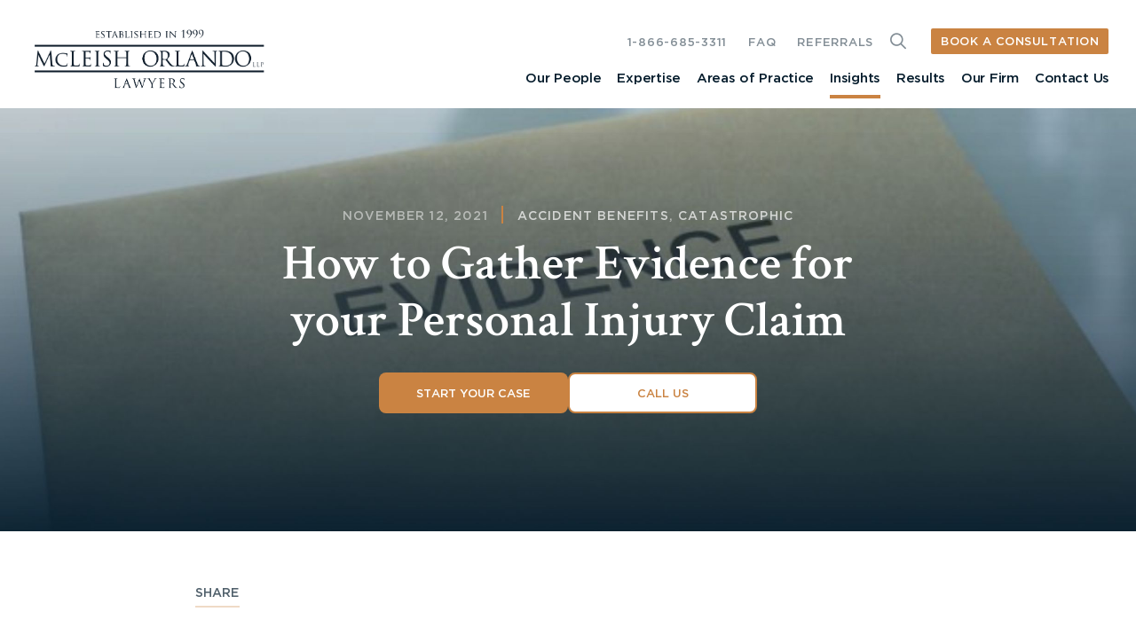

--- FILE ---
content_type: text/html; charset=UTF-8
request_url: https://www.mcleishorlando.com/insights/how-to-gather-evidence-for-your-personal-injury-claim/
body_size: 28297
content:
<!doctype html>
<html lang="en-US" prefix="og: https://ogp.me/ns#">
<head><meta charset="UTF-8" /><script>if(navigator.userAgent.match(/MSIE|Internet Explorer/i)||navigator.userAgent.match(/Trident\/7\..*?rv:11/i)){var href=document.location.href;if(!href.match(/[?&]nowprocket/)){if(href.indexOf("?")==-1){if(href.indexOf("#")==-1){document.location.href=href+"?nowprocket=1"}else{document.location.href=href.replace("#","?nowprocket=1#")}}else{if(href.indexOf("#")==-1){document.location.href=href+"&nowprocket=1"}else{document.location.href=href.replace("#","&nowprocket=1#")}}}}</script><script>(()=>{class RocketLazyLoadScripts{constructor(){this.v="2.0.4",this.userEvents=["keydown","keyup","mousedown","mouseup","mousemove","mouseover","mouseout","touchmove","touchstart","touchend","touchcancel","wheel","click","dblclick","input"],this.attributeEvents=["onblur","onclick","oncontextmenu","ondblclick","onfocus","onmousedown","onmouseenter","onmouseleave","onmousemove","onmouseout","onmouseover","onmouseup","onmousewheel","onscroll","onsubmit"]}async t(){this.i(),this.o(),/iP(ad|hone)/.test(navigator.userAgent)&&this.h(),this.u(),this.l(this),this.m(),this.k(this),this.p(this),this._(),await Promise.all([this.R(),this.L()]),this.lastBreath=Date.now(),this.S(this),this.P(),this.D(),this.O(),this.M(),await this.C(this.delayedScripts.normal),await this.C(this.delayedScripts.defer),await this.C(this.delayedScripts.async),await this.T(),await this.F(),await this.j(),await this.A(),window.dispatchEvent(new Event("rocket-allScriptsLoaded")),this.everythingLoaded=!0,this.lastTouchEnd&&await new Promise(t=>setTimeout(t,500-Date.now()+this.lastTouchEnd)),this.I(),this.H(),this.U(),this.W()}i(){this.CSPIssue=sessionStorage.getItem("rocketCSPIssue"),document.addEventListener("securitypolicyviolation",t=>{this.CSPIssue||"script-src-elem"!==t.violatedDirective||"data"!==t.blockedURI||(this.CSPIssue=!0,sessionStorage.setItem("rocketCSPIssue",!0))},{isRocket:!0})}o(){window.addEventListener("pageshow",t=>{this.persisted=t.persisted,this.realWindowLoadedFired=!0},{isRocket:!0}),window.addEventListener("pagehide",()=>{this.onFirstUserAction=null},{isRocket:!0})}h(){let t;function e(e){t=e}window.addEventListener("touchstart",e,{isRocket:!0}),window.addEventListener("touchend",function i(o){o.changedTouches[0]&&t.changedTouches[0]&&Math.abs(o.changedTouches[0].pageX-t.changedTouches[0].pageX)<10&&Math.abs(o.changedTouches[0].pageY-t.changedTouches[0].pageY)<10&&o.timeStamp-t.timeStamp<200&&(window.removeEventListener("touchstart",e,{isRocket:!0}),window.removeEventListener("touchend",i,{isRocket:!0}),"INPUT"===o.target.tagName&&"text"===o.target.type||(o.target.dispatchEvent(new TouchEvent("touchend",{target:o.target,bubbles:!0})),o.target.dispatchEvent(new MouseEvent("mouseover",{target:o.target,bubbles:!0})),o.target.dispatchEvent(new PointerEvent("click",{target:o.target,bubbles:!0,cancelable:!0,detail:1,clientX:o.changedTouches[0].clientX,clientY:o.changedTouches[0].clientY})),event.preventDefault()))},{isRocket:!0})}q(t){this.userActionTriggered||("mousemove"!==t.type||this.firstMousemoveIgnored?"keyup"===t.type||"mouseover"===t.type||"mouseout"===t.type||(this.userActionTriggered=!0,this.onFirstUserAction&&this.onFirstUserAction()):this.firstMousemoveIgnored=!0),"click"===t.type&&t.preventDefault(),t.stopPropagation(),t.stopImmediatePropagation(),"touchstart"===this.lastEvent&&"touchend"===t.type&&(this.lastTouchEnd=Date.now()),"click"===t.type&&(this.lastTouchEnd=0),this.lastEvent=t.type,t.composedPath&&t.composedPath()[0].getRootNode()instanceof ShadowRoot&&(t.rocketTarget=t.composedPath()[0]),this.savedUserEvents.push(t)}u(){this.savedUserEvents=[],this.userEventHandler=this.q.bind(this),this.userEvents.forEach(t=>window.addEventListener(t,this.userEventHandler,{passive:!1,isRocket:!0})),document.addEventListener("visibilitychange",this.userEventHandler,{isRocket:!0})}U(){this.userEvents.forEach(t=>window.removeEventListener(t,this.userEventHandler,{passive:!1,isRocket:!0})),document.removeEventListener("visibilitychange",this.userEventHandler,{isRocket:!0}),this.savedUserEvents.forEach(t=>{(t.rocketTarget||t.target).dispatchEvent(new window[t.constructor.name](t.type,t))})}m(){const t="return false",e=Array.from(this.attributeEvents,t=>"data-rocket-"+t),i="["+this.attributeEvents.join("],[")+"]",o="[data-rocket-"+this.attributeEvents.join("],[data-rocket-")+"]",s=(e,i,o)=>{o&&o!==t&&(e.setAttribute("data-rocket-"+i,o),e["rocket"+i]=new Function("event",o),e.setAttribute(i,t))};new MutationObserver(t=>{for(const n of t)"attributes"===n.type&&(n.attributeName.startsWith("data-rocket-")||this.everythingLoaded?n.attributeName.startsWith("data-rocket-")&&this.everythingLoaded&&this.N(n.target,n.attributeName.substring(12)):s(n.target,n.attributeName,n.target.getAttribute(n.attributeName))),"childList"===n.type&&n.addedNodes.forEach(t=>{if(t.nodeType===Node.ELEMENT_NODE)if(this.everythingLoaded)for(const i of[t,...t.querySelectorAll(o)])for(const t of i.getAttributeNames())e.includes(t)&&this.N(i,t.substring(12));else for(const e of[t,...t.querySelectorAll(i)])for(const t of e.getAttributeNames())this.attributeEvents.includes(t)&&s(e,t,e.getAttribute(t))})}).observe(document,{subtree:!0,childList:!0,attributeFilter:[...this.attributeEvents,...e]})}I(){this.attributeEvents.forEach(t=>{document.querySelectorAll("[data-rocket-"+t+"]").forEach(e=>{this.N(e,t)})})}N(t,e){const i=t.getAttribute("data-rocket-"+e);i&&(t.setAttribute(e,i),t.removeAttribute("data-rocket-"+e))}k(t){Object.defineProperty(HTMLElement.prototype,"onclick",{get(){return this.rocketonclick||null},set(e){this.rocketonclick=e,this.setAttribute(t.everythingLoaded?"onclick":"data-rocket-onclick","this.rocketonclick(event)")}})}S(t){function e(e,i){let o=e[i];e[i]=null,Object.defineProperty(e,i,{get:()=>o,set(s){t.everythingLoaded?o=s:e["rocket"+i]=o=s}})}e(document,"onreadystatechange"),e(window,"onload"),e(window,"onpageshow");try{Object.defineProperty(document,"readyState",{get:()=>t.rocketReadyState,set(e){t.rocketReadyState=e},configurable:!0}),document.readyState="loading"}catch(t){console.log("WPRocket DJE readyState conflict, bypassing")}}l(t){this.originalAddEventListener=EventTarget.prototype.addEventListener,this.originalRemoveEventListener=EventTarget.prototype.removeEventListener,this.savedEventListeners=[],EventTarget.prototype.addEventListener=function(e,i,o){o&&o.isRocket||!t.B(e,this)&&!t.userEvents.includes(e)||t.B(e,this)&&!t.userActionTriggered||e.startsWith("rocket-")||t.everythingLoaded?t.originalAddEventListener.call(this,e,i,o):(t.savedEventListeners.push({target:this,remove:!1,type:e,func:i,options:o}),"mouseenter"!==e&&"mouseleave"!==e||t.originalAddEventListener.call(this,e,t.savedUserEvents.push,o))},EventTarget.prototype.removeEventListener=function(e,i,o){o&&o.isRocket||!t.B(e,this)&&!t.userEvents.includes(e)||t.B(e,this)&&!t.userActionTriggered||e.startsWith("rocket-")||t.everythingLoaded?t.originalRemoveEventListener.call(this,e,i,o):t.savedEventListeners.push({target:this,remove:!0,type:e,func:i,options:o})}}J(t,e){this.savedEventListeners=this.savedEventListeners.filter(i=>{let o=i.type,s=i.target||window;return e!==o||t!==s||(this.B(o,s)&&(i.type="rocket-"+o),this.$(i),!1)})}H(){EventTarget.prototype.addEventListener=this.originalAddEventListener,EventTarget.prototype.removeEventListener=this.originalRemoveEventListener,this.savedEventListeners.forEach(t=>this.$(t))}$(t){t.remove?this.originalRemoveEventListener.call(t.target,t.type,t.func,t.options):this.originalAddEventListener.call(t.target,t.type,t.func,t.options)}p(t){let e;function i(e){return t.everythingLoaded?e:e.split(" ").map(t=>"load"===t||t.startsWith("load.")?"rocket-jquery-load":t).join(" ")}function o(o){function s(e){const s=o.fn[e];o.fn[e]=o.fn.init.prototype[e]=function(){return this[0]===window&&t.userActionTriggered&&("string"==typeof arguments[0]||arguments[0]instanceof String?arguments[0]=i(arguments[0]):"object"==typeof arguments[0]&&Object.keys(arguments[0]).forEach(t=>{const e=arguments[0][t];delete arguments[0][t],arguments[0][i(t)]=e})),s.apply(this,arguments),this}}if(o&&o.fn&&!t.allJQueries.includes(o)){const e={DOMContentLoaded:[],"rocket-DOMContentLoaded":[]};for(const t in e)document.addEventListener(t,()=>{e[t].forEach(t=>t())},{isRocket:!0});o.fn.ready=o.fn.init.prototype.ready=function(i){function s(){parseInt(o.fn.jquery)>2?setTimeout(()=>i.bind(document)(o)):i.bind(document)(o)}return"function"==typeof i&&(t.realDomReadyFired?!t.userActionTriggered||t.fauxDomReadyFired?s():e["rocket-DOMContentLoaded"].push(s):e.DOMContentLoaded.push(s)),o([])},s("on"),s("one"),s("off"),t.allJQueries.push(o)}e=o}t.allJQueries=[],o(window.jQuery),Object.defineProperty(window,"jQuery",{get:()=>e,set(t){o(t)}})}P(){const t=new Map;document.write=document.writeln=function(e){const i=document.currentScript,o=document.createRange(),s=i.parentElement;let n=t.get(i);void 0===n&&(n=i.nextSibling,t.set(i,n));const c=document.createDocumentFragment();o.setStart(c,0),c.appendChild(o.createContextualFragment(e)),s.insertBefore(c,n)}}async R(){return new Promise(t=>{this.userActionTriggered?t():this.onFirstUserAction=t})}async L(){return new Promise(t=>{document.addEventListener("DOMContentLoaded",()=>{this.realDomReadyFired=!0,t()},{isRocket:!0})})}async j(){return this.realWindowLoadedFired?Promise.resolve():new Promise(t=>{window.addEventListener("load",t,{isRocket:!0})})}M(){this.pendingScripts=[];this.scriptsMutationObserver=new MutationObserver(t=>{for(const e of t)e.addedNodes.forEach(t=>{"SCRIPT"!==t.tagName||t.noModule||t.isWPRocket||this.pendingScripts.push({script:t,promise:new Promise(e=>{const i=()=>{const i=this.pendingScripts.findIndex(e=>e.script===t);i>=0&&this.pendingScripts.splice(i,1),e()};t.addEventListener("load",i,{isRocket:!0}),t.addEventListener("error",i,{isRocket:!0}),setTimeout(i,1e3)})})})}),this.scriptsMutationObserver.observe(document,{childList:!0,subtree:!0})}async F(){await this.X(),this.pendingScripts.length?(await this.pendingScripts[0].promise,await this.F()):this.scriptsMutationObserver.disconnect()}D(){this.delayedScripts={normal:[],async:[],defer:[]},document.querySelectorAll("script[type$=rocketlazyloadscript]").forEach(t=>{t.hasAttribute("data-rocket-src")?t.hasAttribute("async")&&!1!==t.async?this.delayedScripts.async.push(t):t.hasAttribute("defer")&&!1!==t.defer||"module"===t.getAttribute("data-rocket-type")?this.delayedScripts.defer.push(t):this.delayedScripts.normal.push(t):this.delayedScripts.normal.push(t)})}async _(){await this.L();let t=[];document.querySelectorAll("script[type$=rocketlazyloadscript][data-rocket-src]").forEach(e=>{let i=e.getAttribute("data-rocket-src");if(i&&!i.startsWith("data:")){i.startsWith("//")&&(i=location.protocol+i);try{const o=new URL(i).origin;o!==location.origin&&t.push({src:o,crossOrigin:e.crossOrigin||"module"===e.getAttribute("data-rocket-type")})}catch(t){}}}),t=[...new Map(t.map(t=>[JSON.stringify(t),t])).values()],this.Y(t,"preconnect")}async G(t){if(await this.K(),!0!==t.noModule||!("noModule"in HTMLScriptElement.prototype))return new Promise(e=>{let i;function o(){(i||t).setAttribute("data-rocket-status","executed"),e()}try{if(navigator.userAgent.includes("Firefox/")||""===navigator.vendor||this.CSPIssue)i=document.createElement("script"),[...t.attributes].forEach(t=>{let e=t.nodeName;"type"!==e&&("data-rocket-type"===e&&(e="type"),"data-rocket-src"===e&&(e="src"),i.setAttribute(e,t.nodeValue))}),t.text&&(i.text=t.text),t.nonce&&(i.nonce=t.nonce),i.hasAttribute("src")?(i.addEventListener("load",o,{isRocket:!0}),i.addEventListener("error",()=>{i.setAttribute("data-rocket-status","failed-network"),e()},{isRocket:!0}),setTimeout(()=>{i.isConnected||e()},1)):(i.text=t.text,o()),i.isWPRocket=!0,t.parentNode.replaceChild(i,t);else{const i=t.getAttribute("data-rocket-type"),s=t.getAttribute("data-rocket-src");i?(t.type=i,t.removeAttribute("data-rocket-type")):t.removeAttribute("type"),t.addEventListener("load",o,{isRocket:!0}),t.addEventListener("error",i=>{this.CSPIssue&&i.target.src.startsWith("data:")?(console.log("WPRocket: CSP fallback activated"),t.removeAttribute("src"),this.G(t).then(e)):(t.setAttribute("data-rocket-status","failed-network"),e())},{isRocket:!0}),s?(t.fetchPriority="high",t.removeAttribute("data-rocket-src"),t.src=s):t.src="data:text/javascript;base64,"+window.btoa(unescape(encodeURIComponent(t.text)))}}catch(i){t.setAttribute("data-rocket-status","failed-transform"),e()}});t.setAttribute("data-rocket-status","skipped")}async C(t){const e=t.shift();return e?(e.isConnected&&await this.G(e),this.C(t)):Promise.resolve()}O(){this.Y([...this.delayedScripts.normal,...this.delayedScripts.defer,...this.delayedScripts.async],"preload")}Y(t,e){this.trash=this.trash||[];let i=!0;var o=document.createDocumentFragment();t.forEach(t=>{const s=t.getAttribute&&t.getAttribute("data-rocket-src")||t.src;if(s&&!s.startsWith("data:")){const n=document.createElement("link");n.href=s,n.rel=e,"preconnect"!==e&&(n.as="script",n.fetchPriority=i?"high":"low"),t.getAttribute&&"module"===t.getAttribute("data-rocket-type")&&(n.crossOrigin=!0),t.crossOrigin&&(n.crossOrigin=t.crossOrigin),t.integrity&&(n.integrity=t.integrity),t.nonce&&(n.nonce=t.nonce),o.appendChild(n),this.trash.push(n),i=!1}}),document.head.appendChild(o)}W(){this.trash.forEach(t=>t.remove())}async T(){try{document.readyState="interactive"}catch(t){}this.fauxDomReadyFired=!0;try{await this.K(),this.J(document,"readystatechange"),document.dispatchEvent(new Event("rocket-readystatechange")),await this.K(),document.rocketonreadystatechange&&document.rocketonreadystatechange(),await this.K(),this.J(document,"DOMContentLoaded"),document.dispatchEvent(new Event("rocket-DOMContentLoaded")),await this.K(),this.J(window,"DOMContentLoaded"),window.dispatchEvent(new Event("rocket-DOMContentLoaded"))}catch(t){console.error(t)}}async A(){try{document.readyState="complete"}catch(t){}try{await this.K(),this.J(document,"readystatechange"),document.dispatchEvent(new Event("rocket-readystatechange")),await this.K(),document.rocketonreadystatechange&&document.rocketonreadystatechange(),await this.K(),this.J(window,"load"),window.dispatchEvent(new Event("rocket-load")),await this.K(),window.rocketonload&&window.rocketonload(),await this.K(),this.allJQueries.forEach(t=>t(window).trigger("rocket-jquery-load")),await this.K(),this.J(window,"pageshow");const t=new Event("rocket-pageshow");t.persisted=this.persisted,window.dispatchEvent(t),await this.K(),window.rocketonpageshow&&window.rocketonpageshow({persisted:this.persisted})}catch(t){console.error(t)}}async K(){Date.now()-this.lastBreath>45&&(await this.X(),this.lastBreath=Date.now())}async X(){return document.hidden?new Promise(t=>setTimeout(t)):new Promise(t=>requestAnimationFrame(t))}B(t,e){return e===document&&"readystatechange"===t||(e===document&&"DOMContentLoaded"===t||(e===window&&"DOMContentLoaded"===t||(e===window&&"load"===t||e===window&&"pageshow"===t)))}static run(){(new RocketLazyLoadScripts).t()}}RocketLazyLoadScripts.run()})();</script>
	
	<meta name="viewport" content="width=device-width, initial-scale=1" />
	<link rel="shortcut icon" type="image/x-icon" href="https://www.mcleishorlando.com/wp-content/themes/mcleishorlando/images/favicon.ico"/>
    <link rel="icon" type="image/png" sizes="16x16" href="https://www.mcleishorlando.com/wp-content/themes/mcleishorlando/images/favicon-16x16.png">
    <link rel="icon" type="image/png" sizes="32x32" href="https://www.mcleishorlando.com/wp-content/themes/mcleishorlando/images/favicon-32x32.png">
    <link rel="apple-touch-icon" sizes="180x180" href="https://www.mcleishorlando.com/wp-content/themes/mcleishorlando/images/apple-touch-icon.png">
    <link rel="icon" type="image/vnd.microsoft.icon" sizes="150x150" href="https://www.mcleishorlando.com/wp-content/themes/mcleishorlando/images/mstile-150x150.png">
    <link rel="icon" type="image/png" sizes="192x192" href="https://www.mcleishorlando.com/wp-content/themes/mcleishorlando/images/android-chrome-96x96.png">
	
<!-- Search Engine Optimization by Rank Math PRO - https://rankmath.com/ -->
<title>How to Gather Evidence for your Personal Injury Claim | McLeish Orlando LLP</title>
<link data-rocket-preload as="style" href="https://fonts.googleapis.com/css2?family=Crimson+Text:ital,wght@0,400;0,600;0,700;1,400;1,600;1,700&#038;display=swap" rel="preload">
<link href="https://fonts.googleapis.com/css2?family=Crimson+Text:ital,wght@0,400;0,600;0,700;1,400;1,600;1,700&#038;display=swap" media="print" onload="this.media=&#039;all&#039;" rel="stylesheet">
<noscript><link rel="stylesheet" href="https://fonts.googleapis.com/css2?family=Crimson+Text:ital,wght@0,400;0,600;0,700;1,400;1,600;1,700&#038;display=swap"></noscript>
<style id="rocket-critical-css">.with_frm_style{--form-width:100%;--form-align:left;--direction:ltr;--fieldset:0px;--fieldset-color:#000000;--fieldset-padding:0 0 15px 0;--fieldset-bg-color:transparent;--title-size:40px;--title-color:#444444;--title-margin-top:10px;--title-margin-bottom:60px;--form-desc-size:14px;--form-desc-color:#666666;--form-desc-margin-top:10px;--form-desc-margin-bottom:25px;--form-desc-padding:0;--font:"Lucida Grande","Lucida Sans Unicode",Tahoma,sans-serif;--font-size:15px;--label-color:#3f4b5b;--weight:normal;--position:none;--align:left;--width:150px;--required-color:#B94A48;--required-weight:bold;--label-padding:0 0 3px 0;--description-font-size:12px;--description-color:#666666;--description-weight:normal;--description-style:normal;--description-align:left;--description-margin:0;--field-font-size:14px;--field-height:32px;--line-height:32px;--field-width:100%;--auto-width:100%;--field-pad:6px 10px;--field-margin:20px;--field-weight:normal;--text-color:#555555;--border-color:#BFC3C8;--field-border-width:1px;--field-border-style:solid;--bg-color:#ffffff;--bg-color-active:#ffffff;--border-color-active:#66afe9;--text-color-error:#444444;--bg-color-error:#ffffff;--border-color-error:#B94A48;--border-width-error:1px;--border-style-error:solid;--bg-color-disabled:#ffffff;--border-color-disabled:#E5E5E5;--text-color-disabled:#A1A1A1;--radio-align:block;--check-align:block;--check-font-size:13px;--check-label-color:#444444;--check-weight:normal;--section-font-size:18px;--section-color:#444444;--section-weight:bold;--section-pad:15px 0 3px 0;--section-mar-top:15px;--section-mar-bottom:30px;--section-bg-color:transparent;--section-border-color:#e8e8e8;--section-border-width:2px;--section-border-style:solid;--section-border-loc:-top;--collapse-pos:after;--repeat-icon-color:#ffffff;--submit-font-size:15px;--submit-width:auto;--submit-height:auto;--submit-bg-color:#579AF6;--submit-border-color:#579AF6;--submit-border-width:1px;--submit-text-color:#ffffff;--submit-weight:normal;--submit-border-radius:4px;--submit-margin:10px;--submit-padding:10px 20px;--submit-shadow-color:#eeeeee;--submit-hover-bg-color:#efefef;--submit-hover-color:#444444;--submit-hover-border-color:#cccccc;--submit-active-bg-color:#efefef;--submit-active-color:#444444;--submit-active-border-color:#cccccc;--border-radius:4px;--error-bg:#F2DEDE;--error-border:#EBCCD1;--error-text:#B94A48;--error-font-size:14px;--success-bg-color:#DFF0D8;--success-border-color:#D6E9C6;--success-text-color:#468847;--success-font-size:14px;--progress-bg-color:#eaeaea;--progress-color:#3f4b5b;--progress-active-bg-color:#579AF6;--progress-active-color:#ffffff;--progress-border-color:#E5E5E5;--progress-border-size:2px;--progress-size:30px;--base-font-size:15px;--toggle-font-size:15px;--toggle-on-color:#579AF6;--toggle-off-color:#eaeaea;--slider-font-size:14px;--slider-track-size:8px;--slider-circle-size:24px;--slider-color:#579AF6;--slider-bar-color:#eaeaea;--date-head-bg-color:#ffffff;--date-head-color:#555555;--date-band-color:#579AF6;--bg-image-opacity:100%;--box-shadow:0 1px 2px 0 rgba(18, 18, 23, 0.05)}.frm_hidden{display:none}.with_frm_style,.with_frm_style form{text-align:var(--form-align)}input:-webkit-autofill{-webkit-box-shadow:0 0 0 30px white inset}.with_frm_style fieldset{min-width:0;display:block}.with_frm_style .frm_form_fields>fieldset{border-width:var(--fieldset);border-style:solid;border-color:var(--fieldset-color);margin:0;padding:var(--fieldset-padding);background-color:var(--fieldset-bg-color);font-family:var(--font)}.with_frm_style .frm_form_fields{opacity:1}.with_frm_style .frm_required{color:var(--required-color);font-weight:var(--required-weight)}.with_frm_style input[type=text],.with_frm_style input[type=email],.with_frm_style select,.with_frm_style textarea{font-family:var(--font);font-size:var(--field-font-size);margin-bottom:0}.with_frm_style textarea{vertical-align:top;height:auto}.with_frm_style input[type=text],.with_frm_style input[type=email],.with_frm_style select,.with_frm_style textarea{color:var(--text-color);background-color:var(--bg-color);border-color:var(--border-color);border-width:var(--field-border-width);border-style:var(--field-border-style);border-radius:var(--border-radius);width:var(--field-width);max-width:100%;font-size:var(--field-font-size);padding:var(--field-pad);box-sizing:border-box;outline:none;font-weight:var(--field-weight)}.with_frm_style select option{color:var(--text-color)}.with_frm_style select option.frm-select-placeholder{color:var(--text-color-disabled)}.with_frm_style input[type=checkbox]{border-color:var(--border-color);box-shadow:var(--box-shadow);float:none}.with_frm_style input[type=checkbox]:after{display:none}.with_frm_style input[type=text],.with_frm_style input[type=email],.with_frm_style select{min-height:var(--field-height);line-height:1.3}.with_frm_style select{width:var(--auto-width);max-width:100%;background-position-y:calc(50% + 3px)}.with_frm_style .frm_primary_label{max-width:100%;font-family:var(--font);font-size:var(--font-size);color:var(--label-color);font-weight:var(--weight);text-align:var(--align);padding:var(--label-padding);margin:0;width:auto;display:block}.with_frm_style .frm_top_container .frm_primary_label{display:block;float:none;width:auto}.with_frm_style .frm_none_container .frm_primary_label,.with_frm_style .frm_pos_none,.frm_pos_none,.frm_none_container .frm_primary_label{display:none}.with_frm_style .frm_submit{clear:both}.with_frm_style .frm_submit button{-webkit-appearance:none}.frm_forms.frm_style_formidable-style.with_frm_style{max-width:100%;direction:ltr}.frm_style_formidable-style.with_frm_style .form-field{margin-bottom:20px}.frm_style_formidable-style.with_frm_style .frm_none_container .frm_primary_label,.frm_style_formidable-style.with_frm_style .frm_pos_none{display:none}.frm_style_formidable-style.with_frm_style .frm_submit button{width:auto;font-family:"Lucida Grande","Lucida Sans Unicode",Tahoma,sans-serif;font-size:15px;height:auto;line-height:normal;text-align:center;background:#579AF6;border-width:1px;border-color:#579AF6;border-style:solid;color:#ffffff;font-weight:normal;border-radius:4px;text-shadow:none;padding:10px 20px;box-sizing:border-box;box-shadow:0 1px 1px #eeeeee;margin:10px;margin-left:0;margin-right:0;vertical-align:middle}.frm_style_formidable-style.with_frm_style input.frm_other_input:not(.frm_other_full){width:auto}.vertical_radio .frm_checkbox{display:block}.with_frm_style .frm_checkbox{display:var(--check-align)}.with_frm_style .vertical_radio .frm_checkbox{display:block;margin-bottom:10px}.with_frm_style .frm_checkbox label{display:inline-block;vertical-align:middle;white-space:normal}.with_frm_style .frm_checkbox label input[type=checkbox]{margin-right:4px}.with_frm_style .vertical_radio .frm_checkbox label{display:block;width:100%}.with_frm_style .frm_checkbox label{font-family:var(--font);font-size:var(--check-font-size);color:var(--check-label-color);font-weight:var(--check-weight);line-height:1.3}.with_frm_style .frm_checkbox input[type=checkbox]{font-size:var(--check-font-size);position:static}.with_frm_style .frm_checkbox input[type=checkbox]{border-radius:calc(var(--border-radius) / 2)!important}.with_frm_style .frm_checkbox input[type=checkbox]{appearance:none;background-color:var(--bg-color);flex:none;display:inline-block!important;width:16px!important;min-width:16px!important;height:16px!important;color:var(--border-color);border:1px solid currentColor;border-color:var(--border-color);vertical-align:middle;position:initial;padding:0;margin:0}.frm_forms.with_frm_style .frm_checkbox input[type=checkbox]:before{width:100%!important;height:100%!important;background-image:url("data:image/svg+xml,%3Csvg width='12' height='9' viewBox='0 0 12 9' fill='none' xmlns='http://www.w3.org/2000/svg'%3E%3Cpath d='M10.6667 1.5L4.25001 7.91667L1.33334 5' stroke='white' stroke-width='2' stroke-linecap='round' stroke-linejoin='round'/%3E%3C/svg%3E%0A")!important;background-size:9px!important;background-repeat:no-repeat!important;background-position:center!important;margin:0}.with_frm_style :-moz-ui-invalid{box-shadow:none}.frm_screen_reader{border:0;clip-path:inset(50%);height:1px;margin:-1px;overflow:hidden;padding:0;position:absolute;width:1px;word-wrap:normal!important}.frm_screen_reader.frm_hidden{display:initial}.with_frm_style .frm_form_field{clear:both}.frm_form_fields .frm_fields_container{display:grid;grid-template-columns:repeat(12,1fr);grid-auto-rows:max-content;grid-gap:0 2%}.frm_fields_container .frm_form_field,.frm_fields_container>*{grid-column:span 12 / span 12}@media only screen and (max-width:600px){.frm_fields_container>.frm_form_field{grid-column:1 / span 12!important}}.frm_form_field .frm_checkbox{margin-top:0;margin-bottom:0}.with_frm_style,.frm_forms{--progress-border-color-b:#dbdbdb;--image-size:150px}.with_frm_style .frm-show-form{overflow-x:clip}:root{--ss-primary-color:#5897fb;--ss-bg-color:#ffffff;--ss-font-color:#4d4d4d;--ss-font-placeholder-color:#8d8d8d;--ss-disabled-color:#dcdee2;--ss-border-color:#dcdee2;--ss-highlight-color:#fffb8c;--ss-success-color:#00b755;--ss-error-color:#dc3545;--ss-focus-color:#5897fb;--ss-main-height:30px;--ss-content-height:300px;--ss-spacing-l:7px;--ss-spacing-m:5px;--ss-spacing-s:3px;--ss-animation-timing:0.2s;--ss-border-radius:4px}.frm_forms{--iti-hover-color:rgba(0,0,0,.05);--iti-text-gray:#999;--iti-border-gray:#ccc;--iti-spacer-horizontal:8px;--iti-flag-height:15px;--iti-flag-width:20px;--iti-border-width:1px;--iti-arrow-height:4px;--iti-arrow-width:6px;--iti-triangle-border:calc(var(--iti-arrow-width) / 2);--iti-arrow-padding:6px;--iti-arrow-color:#555;--iti-input-padding:6px;--iti-right-hand-selected-country-padding:calc(var(--iti-spacer-horizontal) + var(--iti-spacer-horizontal) + var(--iti-flag-width));--iti-selected-country-arrow-padding:calc(var(--iti-arrow-padding) + var(--iti-arrow-padding) + var(--iti-flag-width) + var(--iti-spacer-horizontal) + var(--iti-arrow-width) + var(--iti-input-padding));--iti-mobile-popup-margin:30px}.sample-content-wrap{padding:95px 0 88px}.insight-content-wrap .read-more-wrap{display:none;padding-top:15px}@media only screen and (max-width:767.9px){.insight-content-wrap .insights-wysiwyg-wrap{--fade-height:150px;position:relative;max-height:500px}.insight-content-wrap .insights-wysiwyg-wrap:after{content:"";display:block;position:absolute;bottom:0;left:0;width:100%;height:var(--fade-height);background:linear-gradient(to bottom,rgba(255,255,255,0),rgb(255,255,255))}.insight-content-wrap .read-more-wrap{padding-top:15px}.insight-content-wrap:not(.expanded) .insights-wysiwyg-wrap{overflow:hidden}}.social-share-main{margin-bottom:24px}@media only screen and (min-width:768px){.hero-banner-main{max-width:709px;margin:0 auto}.hero-container{justify-content:flex-end;align-items:flex-end}.hero-banner-text{text-align:center;margin-bottom:99px}.hero-banner-text ul li a{color:rgba(255,255,255,0.7)}}@media only screen and (min-width:1300px){.sample-content-section>.container{max-width:1065px}.sample-content-wrap{flex-direction:row-reverse}.sample-content-main{width:900px;margin-right:114px}.social-share-main{width:calc(100% - 1014px)}}@media only screen and (max-width:1299px) and (min-width:768px){.sample-content-wrap{padding:60px 0 12px;display:block}.sample-content-main{padding:20px 0 58px}}@media only screen and (max-width:767px) and (min-width:200px){.hero-banner-section{height:640px;background-color:#051c2c}.hero-banner-main{padding-top:65px}.sample-content-wrap{padding:34px 0 0;display:block}.sample-content-main{padding:20px 0 24px}}@media screen\0{.hero-banner-section .hero-container{justify-content:flex-start}}button::-moz-focus-inner{padding:0;border:0}.fal{-moz-osx-font-smoothing:grayscale;-webkit-font-smoothing:antialiased;display:var(--fa-display,inline-block);font-style:normal;font-variant:normal;line-height:1;text-rendering:auto}.fal:before{content:var(--fa)}.fal{font-family:"Font Awesome 6 Pro"}.fa-times-circle{--fa:"\f057";--fa--fa:"\f057\f057"}:host,:root{--fa-style-family-brands:"Font Awesome 6 Brands";--fa-font-brands:normal 400 1em/1 "Font Awesome 6 Brands"}:host,:root{--fa-style-family-duotone:"Font Awesome 6 Duotone";--fa-font-duotone:normal 900 1em/1 "Font Awesome 6 Duotone"}:host,:root{--fa-font-light:normal 300 1em/1 "Font Awesome 6 Pro"}@font-face{font-family:"Font Awesome 6 Pro";font-style:normal;font-weight:300;font-display:swap;src:url(https://www.mcleishorlando.com/wp-content/themes/mcleishorlando/fa-pro-6.7.1/webfonts/fa-light-300.woff2) format("woff2"),url(https://www.mcleishorlando.com/wp-content/themes/mcleishorlando/fa-pro-6.7.1/webfonts/fa-light-300.ttf) format("truetype")}.fal{font-weight:300}:host,:root{--fa-font-regular:normal 400 1em/1 "Font Awesome 6 Pro"}@font-face{font-family:"Font Awesome 6 Pro";font-style:normal;font-weight:400;font-display:swap;src:url(https://www.mcleishorlando.com/wp-content/themes/mcleishorlando/fa-pro-6.7.1/webfonts/fa-regular-400.woff2) format("woff2"),url(https://www.mcleishorlando.com/wp-content/themes/mcleishorlando/fa-pro-6.7.1/webfonts/fa-regular-400.ttf) format("truetype")}:host,:root{--fa-font-solid:normal 900 1em/1 "Font Awesome 6 Pro"}@font-face{font-family:"Font Awesome 6 Pro";font-style:normal;font-weight:900;font-display:swap;src:url(https://www.mcleishorlando.com/wp-content/themes/mcleishorlando/fa-pro-6.7.1/webfonts/fa-solid-900.woff2) format("woff2"),url(https://www.mcleishorlando.com/wp-content/themes/mcleishorlando/fa-pro-6.7.1/webfonts/fa-solid-900.ttf) format("truetype")}:host,:root{--fa-style-family-classic:"Font Awesome 6 Pro";--fa-font-thin:normal 100 1em/1 "Font Awesome 6 Pro"}@font-face{font-family:"Font Awesome 6 Pro";font-style:normal;font-weight:100;font-display:swap;src:url(https://www.mcleishorlando.com/wp-content/themes/mcleishorlando/fa-pro-6.7.1/webfonts/fa-thin-100.woff2) format("woff2"),url(https://www.mcleishorlando.com/wp-content/themes/mcleishorlando/fa-pro-6.7.1/webfonts/fa-thin-100.ttf) format("truetype")}</style>
<meta name="description" content="Written By: Dale Orlando and Lori Khaouli, Student-at-Law"/>
<meta name="robots" content="follow, index, max-snippet:-1, max-video-preview:-1, max-image-preview:large"/>
<link rel="canonical" href="https://www.mcleishorlando.com/insights/how-to-gather-evidence-for-your-personal-injury-claim/" />
<meta property="og:locale" content="en_US" />
<meta property="og:type" content="article" />
<meta property="og:title" content="How to Gather Evidence for your Personal Injury Claim | McLeish Orlando LLP" />
<meta property="og:description" content="Written By: Dale Orlando and Lori Khaouli, Student-at-Law" />
<meta property="og:url" content="https://www.mcleishorlando.com/insights/how-to-gather-evidence-for-your-personal-injury-claim/" />
<meta property="og:site_name" content="McLeish Orlando LLP" />
<meta property="article:publisher" content="https://www.facebook.com/mcleishorlando/" />
<meta property="article:author" content="jsehmi@mollp.com" />
<meta property="article:section" content="Insights" />
<meta property="og:updated_time" content="2022-06-27T13:49:19+00:00" />
<meta property="og:image" content="https://www.mcleishorlando.com/wp-content/uploads/2021/11/evidence-1024x576.jpg" />
<meta property="og:image:secure_url" content="https://www.mcleishorlando.com/wp-content/uploads/2021/11/evidence-1024x576.jpg" />
<meta property="og:image:alt" content="How to Gather Evidence for your Personal Injury Claim" />
<meta property="article:published_time" content="2021-11-12T15:39:39+00:00" />
<meta property="article:modified_time" content="2022-06-27T13:49:19+00:00" />
<meta name="twitter:card" content="summary_large_image" />
<meta name="twitter:title" content="How to Gather Evidence for your Personal Injury Claim | McLeish Orlando LLP" />
<meta name="twitter:description" content="Written By: Dale Orlando and Lori Khaouli, Student-at-Law" />
<meta name="twitter:site" content="@https://twitter.com/mcleishorlando" />
<meta name="twitter:creator" content="@https://twitter.com/mcleishorlando" />
<meta name="twitter:image" content="https://www.mcleishorlando.com/wp-content/uploads/2021/11/evidence-1024x576.jpg" />
<meta name="twitter:label1" content="Written by" />
<meta name="twitter:data1" content="dorlando" />
<meta name="twitter:label2" content="Time to read" />
<meta name="twitter:data2" content="4 minutes" />
<script type="application/ld+json" class="rank-math-schema-pro">{"@context":"https://schema.org","@graph":[{"@type":"Place","@id":"https://www.mcleishorlando.com/#place","geo":{"@type":"GeoCoordinates","latitude":"43.65172289896009","longitude":" -79.37857230456927"},"hasMap":"https://www.google.com/maps/search/?api=1&amp;query=43.65172289896009, -79.37857230456927","address":{"@type":"PostalAddress","streetAddress":"151 Yonge Street, Suite 1800","addressLocality":"Toronto","addressRegion":"Ontario","postalCode":"M5C 2W7","addressCountry":"Canada"}},{"@type":["LegalService","Organization"],"@id":"https://www.mcleishorlando.com/#organization","name":"McLeish Orlando Lawyers LLP","url":"https://www.mcleishorlando.com","sameAs":["https://www.facebook.com/mcleishorlando/","https://twitter.com/https://twitter.com/mcleishorlando"],"address":{"@type":"PostalAddress","streetAddress":"151 Yonge Street, Suite 1800","addressLocality":"Toronto","addressRegion":"Ontario","postalCode":"M5C 2W7","addressCountry":"Canada"},"logo":{"@type":"ImageObject","@id":"https://www.mcleishorlando.com/#logo","url":"https://www.mcleishorlando.com/wp-content/uploads/2021/12/mo-icon.png","contentUrl":"https://www.mcleishorlando.com/wp-content/uploads/2021/12/mo-icon.png","caption":"McLeish Orlando Lawyers LLP","inLanguage":"en-US","width":"1000","height":"1000"},"priceRange":"Free Initial Consultation","openingHours":["Monday,Tuesday,Wednesday,Thursday,Friday 08:00-17:00"],"location":{"@id":"https://www.mcleishorlando.com/#place"},"image":{"@id":"https://www.mcleishorlando.com/#logo"},"telephone":"1-866-685-3311"},{"@type":"WebSite","@id":"https://www.mcleishorlando.com/#website","url":"https://www.mcleishorlando.com","name":"McLeish Orlando Lawyers LLP","publisher":{"@id":"https://www.mcleishorlando.com/#organization"},"inLanguage":"en-US"},{"@type":"ImageObject","@id":"https://www.mcleishorlando.com/wp-content/uploads/2021/11/evidence-1024x576.jpg","url":"https://www.mcleishorlando.com/wp-content/uploads/2021/11/evidence-1024x576.jpg","width":"200","height":"200","inLanguage":"en-US"},{"@type":"WebPage","@id":"https://www.mcleishorlando.com/insights/how-to-gather-evidence-for-your-personal-injury-claim/#webpage","url":"https://www.mcleishorlando.com/insights/how-to-gather-evidence-for-your-personal-injury-claim/","name":"How to Gather Evidence for your Personal Injury Claim | McLeish Orlando LLP","datePublished":"2021-11-12T15:39:39+00:00","dateModified":"2022-06-27T13:49:19+00:00","isPartOf":{"@id":"https://www.mcleishorlando.com/#website"},"primaryImageOfPage":{"@id":"https://www.mcleishorlando.com/wp-content/uploads/2021/11/evidence-1024x576.jpg"},"inLanguage":"en-US"},{"@type":"Person","@id":"https://www.mcleishorlando.com/author/dorlando/","name":"dorlando","url":"https://www.mcleishorlando.com/author/dorlando/","image":{"@type":"ImageObject","@id":"https://secure.gravatar.com/avatar/bbc1bc6b66b1faa790c241b1a1ea7e528f532b1dbc3a36b2d621b3fd31e55bed?s=96&amp;d=mm&amp;r=g","url":"https://secure.gravatar.com/avatar/bbc1bc6b66b1faa790c241b1a1ea7e528f532b1dbc3a36b2d621b3fd31e55bed?s=96&amp;d=mm&amp;r=g","caption":"dorlando","inLanguage":"en-US"},"sameAs":["jsehmi@mollp.com"],"worksFor":{"@id":"https://www.mcleishorlando.com/#organization"}},{"@type":"Article","headline":"How to Gather Evidence for your Personal Injury Claim | McLeish Orlando LLP","datePublished":"2021-11-12T15:39:39+00:00","dateModified":"2022-06-27T13:49:19+00:00","articleSection":"Accident Benefits, Catastrophic, Insights, Motor Vehicle Accident, Orthopaedic Injuries, Personal Injury Lawyer","author":{"@id":"https://www.mcleishorlando.com/author/dorlando/","name":"dorlando"},"publisher":{"@id":"https://www.mcleishorlando.com/#organization"},"description":"Written By: Dale Orlando and Lori Khaouli, Student-at-Law","name":"How to Gather Evidence for your Personal Injury Claim | McLeish Orlando LLP","@id":"https://www.mcleishorlando.com/insights/how-to-gather-evidence-for-your-personal-injury-claim/#richSnippet","isPartOf":{"@id":"https://www.mcleishorlando.com/insights/how-to-gather-evidence-for-your-personal-injury-claim/#webpage"},"image":{"@id":"https://www.mcleishorlando.com/wp-content/uploads/2021/11/evidence-1024x576.jpg"},"inLanguage":"en-US","mainEntityOfPage":{"@id":"https://www.mcleishorlando.com/insights/how-to-gather-evidence-for-your-personal-injury-claim/#webpage"}}]}</script>
<!-- /Rank Math WordPress SEO plugin -->

<link rel='dns-prefetch' href='//platform-api.sharethis.com' />
<link href='https://fonts.gstatic.com' crossorigin rel='preconnect' />
<link rel="alternate" type="application/rss+xml" title="McLeish Orlando LLP &raquo; Feed" href="https://www.mcleishorlando.com/feed/" />
<link rel="alternate" type="application/rss+xml" title="McLeish Orlando LLP &raquo; Comments Feed" href="https://www.mcleishorlando.com/comments/feed/" />
<link rel="alternate" type="application/rss+xml" title="McLeish Orlando LLP &raquo; How to Gather Evidence for your Personal Injury Claim Comments Feed" href="https://www.mcleishorlando.com/insights/how-to-gather-evidence-for-your-personal-injury-claim/feed/" />
<link rel="alternate" title="oEmbed (JSON)" type="application/json+oembed" href="https://www.mcleishorlando.com/wp-json/oembed/1.0/embed?url=https%3A%2F%2Fwww.mcleishorlando.com%2Finsights%2Fhow-to-gather-evidence-for-your-personal-injury-claim%2F" />
<link rel="alternate" title="oEmbed (XML)" type="text/xml+oembed" href="https://www.mcleishorlando.com/wp-json/oembed/1.0/embed?url=https%3A%2F%2Fwww.mcleishorlando.com%2Finsights%2Fhow-to-gather-evidence-for-your-personal-injury-claim%2F&#038;format=xml" />
<style id='wp-img-auto-sizes-contain-inline-css'>
img:is([sizes=auto i],[sizes^="auto," i]){contain-intrinsic-size:3000px 1500px}
/*# sourceURL=wp-img-auto-sizes-contain-inline-css */
</style>
<link data-minify="1" rel='preload'  href='https://www.mcleishorlando.com/wp-content/cache/min/1/wp-content/plugins/formidable/css/formidableforms.css?ver=1768227297' data-rocket-async="style" as="style" onload="this.onload=null;this.rel='stylesheet'" onerror="this.removeAttribute('data-rocket-async')"  media='all' />
<style id='wp-emoji-styles-inline-css'>

	img.wp-smiley, img.emoji {
		display: inline !important;
		border: none !important;
		box-shadow: none !important;
		height: 1em !important;
		width: 1em !important;
		margin: 0 0.07em !important;
		vertical-align: -0.1em !important;
		background: none !important;
		padding: 0 !important;
	}
/*# sourceURL=wp-emoji-styles-inline-css */
</style>
<link rel='preload'  href='https://www.mcleishorlando.com/wp-content/plugins/sharethis-share-buttons/css/mu-style.css?ver=1759934775' data-rocket-async="style" as="style" onload="this.onload=null;this.rel='stylesheet'" onerror="this.removeAttribute('data-rocket-async')"  media='all' />
<link data-minify="1" rel='preload'  href='https://www.mcleishorlando.com/wp-content/cache/min/1/wp-content/themes/mcleishorlando/style.css?ver=1768227297' data-rocket-async="style" as="style" onload="this.onload=null;this.rel='stylesheet'" onerror="this.removeAttribute('data-rocket-async')"  media='all' />
<link data-minify="1" rel='preload'  href='https://www.mcleishorlando.com/wp-content/cache/min/1/wp-content/themes/mcleishorlando/css/insights-post.css?ver=1768227368' data-rocket-async="style" as="style" onload="this.onload=null;this.rel='stylesheet'" onerror="this.removeAttribute('data-rocket-async')"  media='all' />
<link data-minify="1" rel='preload'  href='https://www.mcleishorlando.com/wp-content/cache/min/1/wp-content/themes/mcleishorlando/css/magnific-popup.css?ver=1768227368' data-rocket-async="style" as="style" onload="this.onload=null;this.rel='stylesheet'" onerror="this.removeAttribute('data-rocket-async')"  media='all' />
<link data-minify="1" rel='preload'  href='https://www.mcleishorlando.com/wp-content/cache/min/1/wp-content/themes/mcleishorlando/css/jquery.selectBox.css?ver=1768227297' data-rocket-async="style" as="style" onload="this.onload=null;this.rel='stylesheet'" onerror="this.removeAttribute('data-rocket-async')"  media='all' />
<link data-minify="1" rel='preload'  href='https://www.mcleishorlando.com/wp-content/cache/min/1/wp-content/plugins/wp-pagenavi/pagenavi-css.css?ver=1768227297' data-rocket-async="style" as="style" onload="this.onload=null;this.rel='stylesheet'" onerror="this.removeAttribute('data-rocket-async')"  media='all' />
<style id='rocket-lazyload-inline-css'>
.rll-youtube-player{position:relative;padding-bottom:56.23%;height:0;overflow:hidden;max-width:100%;}.rll-youtube-player:focus-within{outline: 2px solid currentColor;outline-offset: 5px;}.rll-youtube-player iframe{position:absolute;top:0;left:0;width:100%;height:100%;z-index:100;background:0 0}.rll-youtube-player img{bottom:0;display:block;left:0;margin:auto;max-width:100%;width:100%;position:absolute;right:0;top:0;border:none;height:auto;-webkit-transition:.4s all;-moz-transition:.4s all;transition:.4s all}.rll-youtube-player img:hover{-webkit-filter:brightness(75%)}.rll-youtube-player .play{height:100%;width:100%;left:0;top:0;position:absolute;background:url(https://www.mcleishorlando.com/wp-content/plugins/wp-rocket/assets/img/youtube.png) no-repeat center;background-color: transparent !important;cursor:pointer;border:none;}
/*# sourceURL=rocket-lazyload-inline-css */
</style>
<script type="rocketlazyloadscript" data-rocket-src="//platform-api.sharethis.com/js/sharethis.js?ver=2.3.6#property=68e68d01f57dfd1a77a9d3d2&amp;product=inline-buttons&amp;source=sharethis-share-buttons-wordpress" id="share-this-share-buttons-mu-js" data-rocket-defer defer></script>
<script type="rocketlazyloadscript" data-rocket-src="https://www.mcleishorlando.com/wp-includes/js/jquery/jquery.min.js?ver=3.7.1" id="jquery-core-js"></script>
<script type="rocketlazyloadscript" data-rocket-src="https://www.mcleishorlando.com/wp-includes/js/jquery/jquery-migrate.min.js?ver=3.4.1" id="jquery-migrate-js"></script>
<script id="my-ajax-request-js-extra">
var MyAjax = {"ajaxurl":"https://www.mcleishorlando.com/wp-admin/admin-ajax.php"};
//# sourceURL=my-ajax-request-js-extra
</script>
<script type="rocketlazyloadscript" data-rocket-src="https://www.mcleishorlando.com/wp-content/themes/mcleishorlando/js/ajax-career.js?ver=6.9" id="my-ajax-request-js"></script>
<link rel="https://api.w.org/" href="https://www.mcleishorlando.com/wp-json/" /><link rel="alternate" title="JSON" type="application/json" href="https://www.mcleishorlando.com/wp-json/wp/v2/posts/43632" /><link rel="EditURI" type="application/rsd+xml" title="RSD" href="https://www.mcleishorlando.com/xmlrpc.php?rsd" />
<meta name="generator" content="WordPress 6.9" />
<link rel='shortlink' href='https://www.mcleishorlando.com/?p=43632' />
<script type="rocketlazyloadscript">document.documentElement.className += " js";</script>
	<link data-minify="1" rel="preload" href="https://www.mcleishorlando.com/wp-content/cache/min/1/wp-content/themes/mcleishorlando/fa-pro-6.7.1/css/all.min.css?ver=1768227297" data-rocket-async="style" as="style" onload="this.onload=null;this.rel='stylesheet'" onerror="this.removeAttribute('data-rocket-async')"  />
	  <link rel="preconnect" href="https://fonts.googleapis.com">
  <link rel="preconnect" href="https://fonts.gstatic.com" crossorigin>
	
  <noscript></noscript>
  		<style id="wp-custom-css">
			.flyout-wrap .frm_checkbox a:hover {
	color: #ca8342
}

.liveChatFloatingButton, .ngageMobileFloat, .chat-window-background-container, .black-bubble-background {
    display: none !important;
}

body.postid-42314 blockquote {
	 background-color: #0B1926;
}

body.postid-42314 blockquote h1,
body.postid-42314 blockquote h2,
body.postid-42314 blockquote h3,
body.postid-42314 blockquote h4,
body.postid-42314 blockquote h5,
body.postid-42314 blockquote h6,
body.postid-42314 blockquote p,
body.postid-42314 blockquote ul,
body.postid-42314 blockquote li,
body.postid-42314 blockquote a {
	color:#FFFFFF;
}
body.postid-42314 blockquote a {
	font-family:inherit;
	text-decoration: underline;
	color:#BF7B41;
}
body.postid-42314 blockquote {
	padding:0;
}
body.postid-42314 blockquote {
	padding:40px;
}
body.postid-42314 blockquote>*:last-child {
    margin-bottom: 0;
	
}

/*fix header links */
body.postid-42314 h1 a strong,
body.postid-42314 h2 a strong,
body.postid-42314 h3 a strong,
body.postid-42314 h4 a strong,
body.postid-42314 h5 a strong,
body.postid-42314 h6 a strong {
    color: #051c2c;
    font-weight: inherit;
    font-family: inherit;
}
body.postid-42314 h1 a strong::before,
body.postid-42314 h2 a strong::before,
body.postid-42314 h3 a strong::before,
body.postid-42314 h4 a strong::before,
body.postid-42314 h5 a strong::before,
body.postid-42314 h6 a strong::before {
    content: "🔗";
    margin-right: 0.25em;
	color:#BF7B41;
}
body.postid-42314 h1 strong a,
body.postid-42314 h2 strong a,
body.postid-42314 h3 strong a,
body.postid-42314 h4 strong a,
body.postid-42314 h5 strong a,
body.postid-42314 h6 strong a {
    color: #051c2c;
    font-weight: inherit;
    font-family: inherit;
}
body.postid-42314 h1 strong,
body.postid-42314 h2 strong,
body.postid-42314 h3 strong,
body.postid-42314 h4 strong,
body.postid-42314 h5 strong,
body.postid-42314 h6 strong {

    font-weight: inherit;
    font-family: inherit;
}

body.postid-42314 h1 strong a::before,
body.postid-42314 h2 strong a::before,
body.postid-42314 h3 strong a::before,
body.postid-42314 h4 strong a::before,
body.postid-42314 h5 strong a::before,
body.postid-42314 h6 strong a::before {
    content: "🔗";
    margin-right: 0.25em;
    color: #BF7B41;
}

/* Override color if inside blockquote */
body.postid-42314 blockquote h1 a strong,
body.postid-42314 blockquote h2 a strong,
body.postid-42314 blockquote h3 a strong,
body.postid-42314 blockquote h4 a strong,
body.postid-42314 blockquote h5 a strong,
body.postid-42314 blockquote h6 a strong,
body.postid-42314 blockquote h1 strong a,
body.postid-42314 blockquote h2 strong a,
body.postid-42314 blockquote h3 strong a,
body.postid-42314 blockquote h4 strong a,
body.postid-42314 blockquote h5 strong a,
body.postid-42314 blockquote h6 strong a {
	text-decoration: underline;
    color: #BF7B41 !important;
}
/* Remove ::before content inside blockquote */
body.postid-42314 blockquote h1 a strong::before,
body.postid-42314 blockquote h2 a strong::before,
body.postid-42314 blockquote h3 a strong::before,
body.postid-42314 blockquote h4 a strong::before,
body.postid-42314 blockquote h5 a strong::before,
body.postid-42314 blockquote h6 a strong::before,
body.postid-42314 blockquote h1 strong a::before,
body.postid-42314 blockquote h2 strong a::before,
body.postid-42314 blockquote h3 strong a::before,
body.postid-42314 blockquote h4 strong a::before,
body.postid-42314 blockquote h5 strong a::before,
body.postid-42314 blockquote h6 strong a::before {
    content: none !important;
}

/*end fix header links*/

body.postid-42314 h2 span {
	color: #BF7B41;
}
body.postid-42314 h2 + h3  {
	color: #BF7B41;
}
body.postid-42314 blockquote h2 span {
	color: #fff;
}
body.postid-42314 blockquote h2 + h3  {
	color: #fff;
}
body.postid-42314 blockquote::before {
	display: none;
}
body.postid-42314 blockquote > p > img {
	margin:0;
}
body.postid-42314 blockquote strong,
body.postid-42314 blockquote b {
	color: #BF7B41;
	    font-family: inherit !important;
    font-weight: bold !important;
}


/* fix our results slider */

@media only screen and (min-width: 1024px) {
	.firm-bxslider-title {
		margin-bottom: 0 !important;
		min-height: unset !important;
	}
}

@media only screen and (max-width: 1023px) and (min-width: 768px) {
	.firm-bxslider-title {
    margin-bottom: 0 !important;
	}
}


/* fix our people "meet our team" button */
.photo-desc .button {
	position:relative;
	z-index: 2;
}

/* fix images not filling height if content > image height */
.our-flex-section .our-flex-figure {
	height: 100%;
}		</style>
		<noscript><style id="rocket-lazyload-nojs-css">.rll-youtube-player, [data-lazy-src]{display:none !important;}</style></noscript><script type="rocketlazyloadscript">
/*! loadCSS rel=preload polyfill. [c]2017 Filament Group, Inc. MIT License */
(function(w){"use strict";if(!w.loadCSS){w.loadCSS=function(){}}
var rp=loadCSS.relpreload={};rp.support=(function(){var ret;try{ret=w.document.createElement("link").relList.supports("preload")}catch(e){ret=!1}
return function(){return ret}})();rp.bindMediaToggle=function(link){var finalMedia=link.media||"all";function enableStylesheet(){link.media=finalMedia}
if(link.addEventListener){link.addEventListener("load",enableStylesheet)}else if(link.attachEvent){link.attachEvent("onload",enableStylesheet)}
setTimeout(function(){link.rel="stylesheet";link.media="only x"});setTimeout(enableStylesheet,3000)};rp.poly=function(){if(rp.support()){return}
var links=w.document.getElementsByTagName("link");for(var i=0;i<links.length;i++){var link=links[i];if(link.rel==="preload"&&link.getAttribute("as")==="style"&&!link.getAttribute("data-loadcss")){link.setAttribute("data-loadcss",!0);rp.bindMediaToggle(link)}}};if(!rp.support()){rp.poly();var run=w.setInterval(rp.poly,500);if(w.addEventListener){w.addEventListener("load",function(){rp.poly();w.clearInterval(run)})}else if(w.attachEvent){w.attachEvent("onload",function(){rp.poly();w.clearInterval(run)})}}
if(typeof exports!=="undefined"){exports.loadCSS=loadCSS}
else{w.loadCSS=loadCSS}}(typeof global!=="undefined"?global:this))
</script>    <script type="rocketlazyloadscript">(function(w,d,s,l,i){w[l]=w[l]||[];w[l].push({'gtm.start':
new Date().getTime(),event:'gtm.js'});var f=d.getElementsByTagName(s)[0],
j=d.createElement(s),dl=l!='dataLayer'?'&l='+l:'';j.async=true;j.src=
'https://www.googletagmanager.com/gtm.js?id='+i+dl;f.parentNode.insertBefore(j,f);
})(window,document,'script','dataLayer','GTM-WL2Z8VQ');</script>
<style id='global-styles-inline-css'>
:root{--wp--preset--aspect-ratio--square: 1;--wp--preset--aspect-ratio--4-3: 4/3;--wp--preset--aspect-ratio--3-4: 3/4;--wp--preset--aspect-ratio--3-2: 3/2;--wp--preset--aspect-ratio--2-3: 2/3;--wp--preset--aspect-ratio--16-9: 16/9;--wp--preset--aspect-ratio--9-16: 9/16;--wp--preset--color--black: #000000;--wp--preset--color--cyan-bluish-gray: #abb8c3;--wp--preset--color--white: #ffffff;--wp--preset--color--pale-pink: #f78da7;--wp--preset--color--vivid-red: #cf2e2e;--wp--preset--color--luminous-vivid-orange: #ff6900;--wp--preset--color--luminous-vivid-amber: #fcb900;--wp--preset--color--light-green-cyan: #7bdcb5;--wp--preset--color--vivid-green-cyan: #00d084;--wp--preset--color--pale-cyan-blue: #8ed1fc;--wp--preset--color--vivid-cyan-blue: #0693e3;--wp--preset--color--vivid-purple: #9b51e0;--wp--preset--gradient--vivid-cyan-blue-to-vivid-purple: linear-gradient(135deg,rgb(6,147,227) 0%,rgb(155,81,224) 100%);--wp--preset--gradient--light-green-cyan-to-vivid-green-cyan: linear-gradient(135deg,rgb(122,220,180) 0%,rgb(0,208,130) 100%);--wp--preset--gradient--luminous-vivid-amber-to-luminous-vivid-orange: linear-gradient(135deg,rgb(252,185,0) 0%,rgb(255,105,0) 100%);--wp--preset--gradient--luminous-vivid-orange-to-vivid-red: linear-gradient(135deg,rgb(255,105,0) 0%,rgb(207,46,46) 100%);--wp--preset--gradient--very-light-gray-to-cyan-bluish-gray: linear-gradient(135deg,rgb(238,238,238) 0%,rgb(169,184,195) 100%);--wp--preset--gradient--cool-to-warm-spectrum: linear-gradient(135deg,rgb(74,234,220) 0%,rgb(151,120,209) 20%,rgb(207,42,186) 40%,rgb(238,44,130) 60%,rgb(251,105,98) 80%,rgb(254,248,76) 100%);--wp--preset--gradient--blush-light-purple: linear-gradient(135deg,rgb(255,206,236) 0%,rgb(152,150,240) 100%);--wp--preset--gradient--blush-bordeaux: linear-gradient(135deg,rgb(254,205,165) 0%,rgb(254,45,45) 50%,rgb(107,0,62) 100%);--wp--preset--gradient--luminous-dusk: linear-gradient(135deg,rgb(255,203,112) 0%,rgb(199,81,192) 50%,rgb(65,88,208) 100%);--wp--preset--gradient--pale-ocean: linear-gradient(135deg,rgb(255,245,203) 0%,rgb(182,227,212) 50%,rgb(51,167,181) 100%);--wp--preset--gradient--electric-grass: linear-gradient(135deg,rgb(202,248,128) 0%,rgb(113,206,126) 100%);--wp--preset--gradient--midnight: linear-gradient(135deg,rgb(2,3,129) 0%,rgb(40,116,252) 100%);--wp--preset--font-size--small: 13px;--wp--preset--font-size--medium: 20px;--wp--preset--font-size--large: 36px;--wp--preset--font-size--x-large: 42px;--wp--preset--spacing--20: 0.44rem;--wp--preset--spacing--30: 0.67rem;--wp--preset--spacing--40: 1rem;--wp--preset--spacing--50: 1.5rem;--wp--preset--spacing--60: 2.25rem;--wp--preset--spacing--70: 3.38rem;--wp--preset--spacing--80: 5.06rem;--wp--preset--shadow--natural: 6px 6px 9px rgba(0, 0, 0, 0.2);--wp--preset--shadow--deep: 12px 12px 50px rgba(0, 0, 0, 0.4);--wp--preset--shadow--sharp: 6px 6px 0px rgba(0, 0, 0, 0.2);--wp--preset--shadow--outlined: 6px 6px 0px -3px rgb(255, 255, 255), 6px 6px rgb(0, 0, 0);--wp--preset--shadow--crisp: 6px 6px 0px rgb(0, 0, 0);}:where(.is-layout-flex){gap: 0.5em;}:where(.is-layout-grid){gap: 0.5em;}body .is-layout-flex{display: flex;}.is-layout-flex{flex-wrap: wrap;align-items: center;}.is-layout-flex > :is(*, div){margin: 0;}body .is-layout-grid{display: grid;}.is-layout-grid > :is(*, div){margin: 0;}:where(.wp-block-columns.is-layout-flex){gap: 2em;}:where(.wp-block-columns.is-layout-grid){gap: 2em;}:where(.wp-block-post-template.is-layout-flex){gap: 1.25em;}:where(.wp-block-post-template.is-layout-grid){gap: 1.25em;}.has-black-color{color: var(--wp--preset--color--black) !important;}.has-cyan-bluish-gray-color{color: var(--wp--preset--color--cyan-bluish-gray) !important;}.has-white-color{color: var(--wp--preset--color--white) !important;}.has-pale-pink-color{color: var(--wp--preset--color--pale-pink) !important;}.has-vivid-red-color{color: var(--wp--preset--color--vivid-red) !important;}.has-luminous-vivid-orange-color{color: var(--wp--preset--color--luminous-vivid-orange) !important;}.has-luminous-vivid-amber-color{color: var(--wp--preset--color--luminous-vivid-amber) !important;}.has-light-green-cyan-color{color: var(--wp--preset--color--light-green-cyan) !important;}.has-vivid-green-cyan-color{color: var(--wp--preset--color--vivid-green-cyan) !important;}.has-pale-cyan-blue-color{color: var(--wp--preset--color--pale-cyan-blue) !important;}.has-vivid-cyan-blue-color{color: var(--wp--preset--color--vivid-cyan-blue) !important;}.has-vivid-purple-color{color: var(--wp--preset--color--vivid-purple) !important;}.has-black-background-color{background-color: var(--wp--preset--color--black) !important;}.has-cyan-bluish-gray-background-color{background-color: var(--wp--preset--color--cyan-bluish-gray) !important;}.has-white-background-color{background-color: var(--wp--preset--color--white) !important;}.has-pale-pink-background-color{background-color: var(--wp--preset--color--pale-pink) !important;}.has-vivid-red-background-color{background-color: var(--wp--preset--color--vivid-red) !important;}.has-luminous-vivid-orange-background-color{background-color: var(--wp--preset--color--luminous-vivid-orange) !important;}.has-luminous-vivid-amber-background-color{background-color: var(--wp--preset--color--luminous-vivid-amber) !important;}.has-light-green-cyan-background-color{background-color: var(--wp--preset--color--light-green-cyan) !important;}.has-vivid-green-cyan-background-color{background-color: var(--wp--preset--color--vivid-green-cyan) !important;}.has-pale-cyan-blue-background-color{background-color: var(--wp--preset--color--pale-cyan-blue) !important;}.has-vivid-cyan-blue-background-color{background-color: var(--wp--preset--color--vivid-cyan-blue) !important;}.has-vivid-purple-background-color{background-color: var(--wp--preset--color--vivid-purple) !important;}.has-black-border-color{border-color: var(--wp--preset--color--black) !important;}.has-cyan-bluish-gray-border-color{border-color: var(--wp--preset--color--cyan-bluish-gray) !important;}.has-white-border-color{border-color: var(--wp--preset--color--white) !important;}.has-pale-pink-border-color{border-color: var(--wp--preset--color--pale-pink) !important;}.has-vivid-red-border-color{border-color: var(--wp--preset--color--vivid-red) !important;}.has-luminous-vivid-orange-border-color{border-color: var(--wp--preset--color--luminous-vivid-orange) !important;}.has-luminous-vivid-amber-border-color{border-color: var(--wp--preset--color--luminous-vivid-amber) !important;}.has-light-green-cyan-border-color{border-color: var(--wp--preset--color--light-green-cyan) !important;}.has-vivid-green-cyan-border-color{border-color: var(--wp--preset--color--vivid-green-cyan) !important;}.has-pale-cyan-blue-border-color{border-color: var(--wp--preset--color--pale-cyan-blue) !important;}.has-vivid-cyan-blue-border-color{border-color: var(--wp--preset--color--vivid-cyan-blue) !important;}.has-vivid-purple-border-color{border-color: var(--wp--preset--color--vivid-purple) !important;}.has-vivid-cyan-blue-to-vivid-purple-gradient-background{background: var(--wp--preset--gradient--vivid-cyan-blue-to-vivid-purple) !important;}.has-light-green-cyan-to-vivid-green-cyan-gradient-background{background: var(--wp--preset--gradient--light-green-cyan-to-vivid-green-cyan) !important;}.has-luminous-vivid-amber-to-luminous-vivid-orange-gradient-background{background: var(--wp--preset--gradient--luminous-vivid-amber-to-luminous-vivid-orange) !important;}.has-luminous-vivid-orange-to-vivid-red-gradient-background{background: var(--wp--preset--gradient--luminous-vivid-orange-to-vivid-red) !important;}.has-very-light-gray-to-cyan-bluish-gray-gradient-background{background: var(--wp--preset--gradient--very-light-gray-to-cyan-bluish-gray) !important;}.has-cool-to-warm-spectrum-gradient-background{background: var(--wp--preset--gradient--cool-to-warm-spectrum) !important;}.has-blush-light-purple-gradient-background{background: var(--wp--preset--gradient--blush-light-purple) !important;}.has-blush-bordeaux-gradient-background{background: var(--wp--preset--gradient--blush-bordeaux) !important;}.has-luminous-dusk-gradient-background{background: var(--wp--preset--gradient--luminous-dusk) !important;}.has-pale-ocean-gradient-background{background: var(--wp--preset--gradient--pale-ocean) !important;}.has-electric-grass-gradient-background{background: var(--wp--preset--gradient--electric-grass) !important;}.has-midnight-gradient-background{background: var(--wp--preset--gradient--midnight) !important;}.has-small-font-size{font-size: var(--wp--preset--font-size--small) !important;}.has-medium-font-size{font-size: var(--wp--preset--font-size--medium) !important;}.has-large-font-size{font-size: var(--wp--preset--font-size--large) !important;}.has-x-large-font-size{font-size: var(--wp--preset--font-size--x-large) !important;}
/*# sourceURL=global-styles-inline-css */
</style>
<meta name="generator" content="WP Rocket 3.20.0.1" data-wpr-features="wpr_delay_js wpr_defer_js wpr_async_css wpr_lazyload_images wpr_lazyload_iframes wpr_image_dimensions wpr_minify_css wpr_preload_links wpr_desktop" /></head>

<body class="wp-singular post-template-default single single-post postid-43632 single-format-standard wp-theme-mcleishorlando">
<header class="main-header">
    <div class="container lg">
        <div class="header flex flex-vcenter">
                    <div class="logo">
                	<a href="https://www.mcleishorlando.com">
                        <img width="3300" height="1323" class="header-logo" src="data:image/svg+xml,%3Csvg%20xmlns='http://www.w3.org/2000/svg'%20viewBox='0%200%203300%201323'%3E%3C/svg%3E" alt="" data-lazy-src="https://www.mcleishorlando.com/wp-content/uploads/2025/08/MO_Logo_25_darkblue.png"/><noscript><img width="3300" height="1323" class="header-logo" src="https://www.mcleishorlando.com/wp-content/uploads/2025/08/MO_Logo_25_darkblue.png" alt=""/></noscript>
                        <img width="400" height="400" class="sticky-logo" src="data:image/svg+xml,%3Csvg%20xmlns='http://www.w3.org/2000/svg'%20viewBox='0%200%20400%20400'%3E%3C/svg%3E" data-lazy-srcset="https://www.mcleishorlando.com/wp-content/uploads/2025/08/Talk-to-a-lawyer-CTA-logo-400x400px.jpg" alt="" data-lazy-src="https://www.mcleishorlando.com/wp-content/uploads/2025/08/Talk-to-a-lawyer-CTA-logo-400x400px.jpg"/><noscript><img width="400" height="400" class="sticky-logo" src="https://www.mcleishorlando.com/wp-content/uploads/2025/08/Talk-to-a-lawyer-CTA-logo-400x400px.jpg" srcset="https://www.mcleishorlando.com/wp-content/uploads/2025/08/Talk-to-a-lawyer-CTA-logo-400x400px.jpg" alt=""/></noscript>
                        <img width="400" height="400" class="mobile-logo" src="data:image/svg+xml,%3Csvg%20xmlns='http://www.w3.org/2000/svg'%20viewBox='0%200%20400%20400'%3E%3C/svg%3E" alt="" data-lazy-src="https://www.mcleishorlando.com/wp-content/uploads/2025/08/Talk-to-a-lawyer-CTA-logo-400x400px.jpg"/><noscript><img width="400" height="400" class="mobile-logo" src="https://www.mcleishorlando.com/wp-content/uploads/2025/08/Talk-to-a-lawyer-CTA-logo-400x400px.jpg" alt=""/></noscript>
                    </a>
            </div>
                    <a href="javascript:void(0);" class="menu_icon"><span class="line line1"></span><span class="line line2"></span><span class="line line3"></span><span class="line line4"></span></a>
            <nav class="navigation flex flex-vcenter">
                <a href="javascript:void(0);" class="menu_close_icon"><span class="fal fa-times-circle"></span></a>
                                    <ul class="main_menu flex flex-vcenter"><li id="menu-item-1349" class="menu-item menu-item-type-post_type menu-item-object-page menu-item-1349"><a href="https://www.mcleishorlando.com/our-people/">Our People</a></li>
<li id="menu-item-2328" class="menu-item menu-item-type-post_type menu-item-object-page menu-item-has-children menu-item-2328"><a href="https://www.mcleishorlando.com/expertise/">Expertise</a>
<ul class="sub-menu">
	<li id="menu-item-43994" class="desktop-hide menu-item menu-item-type-custom menu-item-object-custom menu-item-43994"><a href="https://www.mcleishorlando.com/expertise/">Overview</a></li>
	<li id="menu-item-2329" class="menu-item menu-item-type-post_type menu-item-object-page menu-item-2329"><a href="https://www.mcleishorlando.com/expertise/accident-benefits/">Accident Benefits</a></li>
	<li id="menu-item-2330" class="menu-item menu-item-type-post_type menu-item-object-page menu-item-2330"><a href="https://www.mcleishorlando.com/expertise/traumatic-brain-injury-lawyers/">Traumatic Brain Injury</a></li>
	<li id="menu-item-2331" class="menu-item menu-item-type-post_type menu-item-object-page menu-item-2331"><a href="https://www.mcleishorlando.com/expertise/spinal-cord-injury-lawyers/">Spinal Cord Injury</a></li>
	<li id="menu-item-2332" class="menu-item menu-item-type-post_type menu-item-object-page menu-item-2332"><a href="https://www.mcleishorlando.com/expertise/orthopaedic-injury-lawyers/">Orthopaedic Injury</a></li>
	<li id="menu-item-2333" class="menu-item menu-item-type-post_type menu-item-object-page menu-item-2333"><a href="https://www.mcleishorlando.com/expertise/paediatric-injury-lawyers/">Paediatric Injury</a></li>
	<li id="menu-item-2334" class="menu-item menu-item-type-post_type menu-item-object-page menu-item-2334"><a href="https://www.mcleishorlando.com/expertise/catastrophic-injury-lawyer/">Catastrophic Injury</a></li>
	<li id="menu-item-2335" class="menu-item menu-item-type-post_type menu-item-object-page menu-item-2335"><a href="https://www.mcleishorlando.com/expertise/wrongful-death-lawyers/">Wrongful Death</a></li>
</ul>
</li>
<li id="menu-item-47" class="menu-item menu-item-type-post_type menu-item-object-page menu-item-has-children menu-item-47"><a href="https://www.mcleishorlando.com/areas-of-practice/">Areas of Practice</a>
<ul class="sub-menu">
	<li id="menu-item-43993" class="desktop-hide menu-item menu-item-type-custom menu-item-object-custom menu-item-43993"><a href="https://www.mcleishorlando.com/areas-of-practice/">Overview</a></li>
	<li id="menu-item-1257" class="menu-item menu-item-type-post_type menu-item-object-page menu-item-1257"><a href="https://www.mcleishorlando.com/areas-of-practice/bicycle-accident-lawyers/">Cycling Accidents</a></li>
	<li id="menu-item-1258" class="menu-item menu-item-type-post_type menu-item-object-page menu-item-1258"><a href="https://www.mcleishorlando.com/areas-of-practice/long-term-disability-lawyers/">Long Term Disability</a></li>
	<li id="menu-item-1259" class="menu-item menu-item-type-post_type menu-item-object-page menu-item-1259"><a href="https://www.mcleishorlando.com/areas-of-practice/medical-malpractice-lawyers/">Medical Malpractice</a></li>
	<li id="menu-item-1260" class="menu-item menu-item-type-post_type menu-item-object-page menu-item-1260"><a href="https://www.mcleishorlando.com/areas-of-practice/motor-vehicle-accident-lawyers/">Motor Vehicle Accidents</a></li>
	<li id="menu-item-48924" class="menu-item menu-item-type-custom menu-item-object-custom menu-item-48924"><a href="https://www.mcleishorlando.com/car-accident-lawyers/">Car Accidents</a></li>
	<li id="menu-item-1261" class="menu-item menu-item-type-post_type menu-item-object-page menu-item-1261"><a href="https://www.mcleishorlando.com/areas-of-practice/product-liability-lawyers/">Product Liability</a></li>
	<li id="menu-item-43920" class="menu-item menu-item-type-post_type menu-item-object-page menu-item-43920"><a href="https://www.mcleishorlando.com/areas-of-practice/occupiers-liability-lawyers/">Occupiers’ Liability</a></li>
	<li id="menu-item-1262" class="menu-item menu-item-type-post_type menu-item-object-page menu-item-1262"><a href="https://www.mcleishorlando.com/areas-of-practice/sports-injury-lawyers/">Sports Injuries</a></li>
	<li id="menu-item-114319" class="menu-item menu-item-type-post_type menu-item-object-page menu-item-114319"><a href="https://www.mcleishorlando.com/areas-of-practice/cross-border-injury/">Cross-Border Injury</a></li>
</ul>
</li>
<li id="menu-item-49119" class="menu-item menu-item-type-taxonomy menu-item-object-category current-post-ancestor current-menu-parent current-post-parent menu-item-has-children menu-item-49119"><a href="https://www.mcleishorlando.com/insights/">Insights</a>
<ul class="sub-menu">
	<li id="menu-item-112658" class="desktop-hide menu-item menu-item-type-taxonomy menu-item-object-category current-post-ancestor current-menu-parent current-post-parent menu-item-112658"><a href="https://www.mcleishorlando.com/insights/">Overview</a></li>
	<li id="menu-item-112657" class="menu-item menu-item-type-custom menu-item-object-custom menu-item-112657"><a href="https://www.mcleishorlando.com/behind-the-suit-a-plaintiffs-journey/">Podcast: Behind the Suit</a></li>
</ul>
</li>
<li id="menu-item-1350" class="menu-item menu-item-type-post_type menu-item-object-page menu-item-1350"><a href="https://www.mcleishorlando.com/settlements/">Results</a></li>
<li id="menu-item-50" class="menu-item menu-item-type-post_type menu-item-object-page menu-item-has-children menu-item-50"><a href="https://www.mcleishorlando.com/our-firm/">Our Firm</a>
<ul class="sub-menu">
	<li id="menu-item-43995" class="desktop-hide menu-item menu-item-type-custom menu-item-object-custom menu-item-43995"><a href="https://www.mcleishorlando.com/our-firm/">Overview</a></li>
	<li id="menu-item-49099" class="menu-item menu-item-type-post_type menu-item-object-page menu-item-49099"><a href="https://www.mcleishorlando.com/personal-injury-law-credentials/">Credentials Matter</a></li>
	<li id="menu-item-43956" class="menu-item menu-item-type-post_type menu-item-object-page menu-item-43956"><a href="https://www.mcleishorlando.com/our-firm/student-program/">Student Program</a></li>
	<li id="menu-item-44039" class="menu-item menu-item-type-post_type menu-item-object-page menu-item-44039"><a href="https://www.mcleishorlando.com/our-firm/career-opportunities/">Career Opportunities</a></li>
	<li id="menu-item-43957" class="menu-item menu-item-type-post_type menu-item-object-page menu-item-43957"><a href="https://www.mcleishorlando.com/our-firm/pia-law/">PIA Law</a></li>
	<li id="menu-item-43958" class="menu-item menu-item-type-post_type menu-item-object-page menu-item-43958"><a href="https://www.mcleishorlando.com/our-firm/fees/">Fees</a></li>
</ul>
</li>
<li id="menu-item-48" class="menu-item menu-item-type-post_type menu-item-object-page menu-item-48"><a href="https://www.mcleishorlando.com/contact-us/">Contact Us</a></li>
</ul>                                <div class="header-top-link flex flex-vcenter">
                    <div class="nav-flex flex flex-vcenter ">
                                            <ul class="nav-links flex">
                                                    <li><a href="tel:1-866-685-3311">1-866-685-3311</a></li>
                                                                            <li><a href="https://www.mcleishorlando.com/faqs/" class="">FAQ</a></li>
                                                                            <li><a href="https://www.mcleishorlando.com/lawyer-referral-program/">REFERRALS</a></li>
                                                </ul>
                                            <div class="nav-search">
                            <form action="/" class="header-search" name="global_search" method="get">
                                <input type="text" placeholder="Search" name="s" id="s">
                                <input type="submit" value="Submit">
                                <input type="hidden" name="search_mo" value="global">
                                <span class="btn-submit">search</span>
                            </form>
                        </div>
                    </div>
                    <div class="nav-btn">
                                        <a href="javascript:void(0);" class="button book-cta-btn">BOOK A CONSULTATION</a>
                                        </div>
                </div>
            </nav>
        </div>
    </div>
</header>
<div class="site-main-cover">
	<section class="hero-banner-section pos-relative">
		<picture class="object-fit hero-banner-bg">
			<source data-lazy-srcset="https://www.mcleishorlando.com/wp-content/uploads/2021/11/How-to-Gather-Evidence-for-your-Personal-Injury-Claim-banner.jpg" media="(min-width: 1024px)" />
			<source data-lazy-srcset="https://www.mcleishorlando.com/wp-content/uploads/2021/11/How-to-Gather-Evidence-for-your-Personal-Injury-Claim-banner.jpg" media="(min-width: 480px)" />
			<img src="data:image/svg+xml,%3Csvg%20xmlns='http://www.w3.org/2000/svg'%20viewBox='0%200%200%200'%3E%3C/svg%3E" alt="" data-lazy-src="https://www.mcleishorlando.com/wp-content/uploads/2021/11/How-to-Gather-Evidence-for-your-Personal-Injury-Claim-mobile.jpg"/><noscript><img src="https://www.mcleishorlando.com/wp-content/uploads/2021/11/How-to-Gather-Evidence-for-your-Personal-Injury-Claim-mobile.jpg" alt=""/></noscript>
		</picture>
		<div class="container hero-container flex">
			<div class="hero-banner-main">
				<div class="hero-banner-text">
					<ul class="categorys flex flex-center">
						<li>November 12, 2021</li>
						<li><a href="https://www.mcleishorlando.com/accident-benefits/" title="View all posts in Accident Benefits">Accident Benefits</a>, <a href="https://www.mcleishorlando.com/catastrophic/" title="View all posts in Catastrophic">Catastrophic</a></li>					</ul>
					<h1>How to Gather Evidence for your Personal Injury Claim</h1>
											<div class="links">
							<a href='https://www.mcleishorlando.com/contact-us/' class='button btn-lg-pad'>Start Your Case</a><a href='tel:18663052812' class='button btn-lg-pad btn-outline-primary'>Call Us</a>						</div>
									</div>
			</div>
		</div>
	</section>


<section class="sample-content-section">
<div class="container sm">
<div class="sample-content-wrap flex pos-relative">
		<aside class='social-share-main'><div class='social-share-icons'><span class='social-share'>SHARE</span><div class="sharethis-inline-share-buttons"></div></div></aside>    <article class="insights-post-content sample-content-main">
				<div class='insight-content-wrap'><div class='insights-wysiwyg-wrap'><div class='wysiwyg-container'><p>Written By: <a href="https://www.mcleishorlando.com/lawyers/dale-orlando/">Dale Orlando</a> and Lori Khaouli, Student-at-Law</p>
<p><a href="https://www.mcleishorlando.com/wp-content/uploads/2021/11/evidence.jpg"><img fetchpriority="high" decoding="async" class="alignnone wp-image-43633 size-large" src="data:image/svg+xml,%3Csvg%20xmlns='http://www.w3.org/2000/svg'%20viewBox='0%200%20600%20338'%3E%3C/svg%3E" alt="How to Gather Evidence for your Personal Injury Claim" width="600" height="338" title="How to Gather Evidence for your Personal Injury Claim 1" data-lazy-src="https://www.mcleishorlando.com/wp-content/uploads/2021/11/evidence-1024x576.jpg"><noscript><img fetchpriority="high" decoding="async" class="alignnone wp-image-43633 size-large" src="https://www.mcleishorlando.com/wp-content/uploads/2021/11/evidence-1024x576.jpg" alt="How to Gather Evidence for your Personal Injury Claim" width="600" height="338" title="How to Gather Evidence for your Personal Injury Claim 1"></noscript></a></p>
<p>When you launch a personal injury action, the onus is on you to prove that another person or persons acted negligently and that your involvement in the accident has caused you to suffer damages.  If you have been involved in an accident and intend to pursue a personal injury claim, it is crucial that you begin gathering the evidence that will be needed to support the claim as soon as possible.  While each claim is unique, typical evidence gathering for a personal injury case will include the following:</p>
<h2><strong>PHOTOGRAPHS</strong></h2>
<p>Photos of anything related to the accident can be valuable in establishing liability for the incident and the severity of the impact involved in a collision.  Use your cellphone or camera to take photos of the vehicles or equipment at the accident scene, any property damage, including damage to your personal property, photos of the location or road where the accident occurred, and photos of the injuries you sustained.  When taking photos for your case, keep these tips in mind:</p>
<ul>
<li>Take photos from different angles.</li>
<li>Consider also taking videos of the scene.</li>
<li>Ensure the date and time of the incident are represented on the digital photo file.</li>
<li>If possible, take photos as soon as possible after the incident has occurred.</li>
<li>Consider taking photos of your injuries over a period of time to show the injury progression.</li>
</ul>
<h2><strong>WITNESS STATEMENTS</strong></h2>
<p>The observations of independent witnesses to a collision can be crucial in establishing liability in situations where there are conflicting versions of events between the involved parties.  Witnesses can give an unbiased description of how the accident occurred and the condition of the parties in the immediate aftermath of a collision.  If possible, identify as many witnesses as possible, obtain their contact information, and ask them to write down or record their observations of the accident as soon as possible after it occurred.  Since memories fade with time, documenting the witness statements in writing after an incident will establish a record of their observations close in time to the incident.</p>
<h2><strong>PHYSICAL EVIDENCE</strong></h2>
<p>Physical evidence can tell part of the story of the accident, such as who was at fault. Physical evidence can include many different items depending on your case – it is usually something tangible, something that you can see or touch. Some examples of physical evidence might be a dent in a car, a damaged bicycle, skid or gouge marks on the pavement, or torn clothing worn at the time of the accident.  Keep in mind that physical evidence should be documented and preserved as soon as possible after an accident and before it is lost, modified, repaired, and even destroyed.</p>
<h2><strong>MEDICAL RECORDS </strong></h2>
<p>If you have been injured, you have likely been treated for those injuries to some extent. All medical records produced following an accident will become evidence in your case and will be used to establish the nature of the injuries suffered and the long-term functional implications of these injuries.  Documents that are typically produced in a lawsuit include:</p>
<ul>
<li>Ambulance call report</li>
<li>Emergency room records</li>
<li>Family doctor’s clinical notes and records</li>
<li>Rehabilitation reports</li>
<li>Diagnostic reports</li>
<li>Lab results</li>
<li>Treatment plans</li>
<li>Prescriptions</li>
<li>Specialists reports</li>
<li>In some cases, bills, and receipts</li>
</ul>
<p>Anytime you are speaking with a health professional you should accurately describe all injuries and ongoing symptoms on each occasion to ensure that the records produced provide a fair and complete describe your ongoing limitations.</p>
<h2><strong>LOST WAGES</strong></h2>
<p>If you have been involved in an accident, it is possible that your injuries and ongoing symptoms will prevent you from returning to your occupation for a period of time.   If you suffer a loss of income as a result of your involvement in an accident, you may be able to recover the lost income in a lawsuit or through a disability or accident benefit claim.  The law firm that you hire will ultimately obtain your employment file and tax returns from Canada Revenue, but it is helpful to be able to provide an overview of your employment history, a detailed job description for your current role, pay stubs as well as contact information for co-workers, supervisors and human resource professionals within your employer’s organization.</p>
<h2><strong>ACCIDENT REPORT</strong></h2>
<p>Ontario law requires that the police be notified as soon as possible if anyone is injured in a car accident. If the police or ambulance were called to the scene of the accident, an accident report will likely have been created. The motor vehicle accident report will provide information about where and when the accident took place, may include diagrams drawn by the police, statements from people present at the scene of the accident, and information regarding any charges laid.</p>
<h2><strong>DIARY OF EVENTS</strong></h2>
<p>Your description of the events leading up to the accident, how the accident occurred, and your resulting injuries can help your personal injury lawyer understand how the injury occurred. As soon as you can after the accident, write down every detail that you can remember including a description of your injuries. Keeping a diary of the accident and the details after can help you recall details when you need to revisit them at a later date. Alternatively, you can make a voice note or a video.</p>
<h2><strong>How We Can Help You </strong></h2>
<p>Being involved in an accident and pursuing a personal injury claim can be overwhelming. Having an experienced team of lawyers can help guide you through the process of gathering the evidence needed to support your case. If you or someone you know has suffered a <a href="https://www.mcleishorlando.com/personal-injuries/brain-injury/traumatic-brain-injuries/">serious injury</a>, <a href="https://www.mcleishorlando.com/contact-us/">contact</a> the lawyers at <a href="https://www.google.com/maps/place/data=!4m2!3m1!1s0x89d4cbeeb57a9357:0x4979d57a56cbb12b?source=g.page.share" target="_blank" rel="noopener">McLeish Orlando</a> for a free consultation.</p>
</div></div><div class='read-more-wrap'><button class='read-more'>Read More</button></div></div>        <div class="fluid-container">
            <div class="fluid-wrap">
                <div class="author-main flex flex-vcenter no_author_img_cls">
                                    <div class="author-text">
                        <h2>
                        	Dale Orlando                        </h2>
												<a href="https://www.mcleishorlando.com/author/dorlando/" class="learn-more">MORE FROM Dale</a>
                    </div>
                </div>
            </div>
        </div>
        <div class="fluid-container">
            <div class="fluid-wrap">
                <div class="insights-post-btns flex">
                    <div class="post-btns-left post-btns flex">

                   <span class="button button-transparent"><a href="https://www.mcleishorlando.com/insights/judge-strikes-jury-and-denies-defence-counsel-the-right-to-a-second-examination-for-discovery-and-defence-medical/" rel="prev">Previous</a></span>                  <span class="button button-transparent"><a href="https://www.mcleishorlando.com/insights/mcleish-orlando-named-as-one-of-canadas-best-personal-injury-law-firms-by-the-globe-and-mail/" rel="next">Next</a></span>                    </div>
                    <div class="post-btns-right post-btns">
                        <a href="https://www.mcleishorlando.com/insights/" class="button  button-transparent">VIEW ALL</a>
                    </div>
                </div>
            </div>
        </div>
    </article>
</div>
</section>

<section class="contact-form-section">
  <div class="container">
    <div class="contact-form-main flex">
      <div class="contact-text"><h2>Ready to Speak with a Lawyer?</h2><div class='contact-desc'><p>We are listening. At McLeish Orlando, consultations are always free and we offer a complete commitment to our clients with no upfront legal fees until the successful conclusion of your case.</p>
</div><div class='contact-desc'><p>To start your free consultation, fill out the form or call us:</p>
<p>24/7 at <a href="tel:18663661451">1-866-366-1451</a></p>
</div></div><div class="contact-form"><div class="frm_forms  with_frm_style frm_style_formidable-style" id="frm_form_1_container" >
<form enctype="multipart/form-data" method="post" class="frm-show-form  frm_ajax_submit  frm_pro_form " id="form_contact-form" >
<div class="frm_form_fields ">
<fieldset>
<legend class="frm_screen_reader">Contact Us</legend>

<div class="frm_fields_container">
<input type="hidden" name="frm_action" value="create" />
<input type="hidden" name="form_id" value="1" />
<input type="hidden" name="frm_hide_fields_1" id="frm_hide_fields_1" value="" />
<input type="hidden" name="form_key" value="contact-form" />
<input type="hidden" name="item_meta[0]" value="" />
<input type="hidden" id="frm_submit_entry_1" name="frm_submit_entry_1" value="f3abf546c9" /><input type="hidden" name="_wp_http_referer" value="/insights/how-to-gather-evidence-for-your-personal-injury-claim/" /><div id="frm_field_1_container" class="frm_form_field form-field  frm_required_field frm_none_container frm_first frm_half">
    <label for="field_qh4icy" id="field_qh4icy_label" class="frm_primary_label">Full Name
        <span class="frm_required" aria-hidden="true">*</span>
    </label>
    <input  type="text" id="field_qh4icy" name="item_meta[1]" value=""  placeholder="Full Name" data-reqmsg="Full Name is required." aria-required="true" data-invmsg="Name is invalid" aria-invalid="false"   />
    
    
</div>
<div id="frm_field_2_container" class="frm_form_field form-field  frm_required_field frm_none_container frm_half frm_last">
    <label for="field_ocfup1" id="field_ocfup1_label" class="frm_primary_label">Phone
        <span class="frm_required" aria-hidden="true">*</span>
    </label>
    <input  type="text" id="field_ocfup1" name="item_meta[2]" value=""  placeholder="Phone" data-reqmsg="Phone is required." aria-required="true" data-invmsg="Last is invalid" aria-invalid="false"   />
    
    
</div>
<div id="frm_field_3_container" class="frm_form_field form-field  frm_required_field frm_none_container frm6 frm_first">
    <label for="field_29yf4d" id="field_29yf4d_label" class="frm_primary_label">Email
        <span class="frm_required" aria-hidden="true">*</span>
    </label>
    <input type="email" id="field_29yf4d" name="item_meta[3]" value=""  placeholder="Email" data-reqmsg="Email is required." aria-required="true" data-invmsg="Please enter a valid email address" aria-invalid="false"  />
    
    
</div>
<div id="frm_field_7_container" class="frm_form_field form-field  frm_required_field frm_none_container frm6 frm_last injury-type frm_other_container">
    <label for="field_paym7" id="field_paym7_label" class="frm_primary_label">Type of Injury
        <span class="frm_required" aria-hidden="true">*</span>
    </label>
    		<select name="item_meta[7]" id="field_paym7"  data-placeholder="Type of Injury"  placeholder="Type of Injury" data-reqmsg="Type of Injury is required." aria-required="true" data-invmsg="Type of Injury is invalid" aria-invalid="false"  >
		<option  class="frm-select-placeholder" value="" data-placeholder="true">Type of Injury</option><option  value="Long Term Disability">Long Term Disability</option><option  value="Medical Malpractice">Medical Malpractice</option><option  value="Car Accidents">Car Accidents</option><option  value="Cycling Accidents">Cycling Accidents</option><option  value="Motorcycle Accidents">Motorcycle Accidents</option><option  value="Pedestrian Accidents">Pedestrian Accidents</option><option  value="Occupiers Liability">Occupiers Liability</option><option  value="Product Liability">Product Liability</option><option  value="Slip and Fall Accidents">Slip and Fall Accidents</option><option  value="Workplace Injury">Workplace Injury</option><option  value="Other Personal Injury" class="frm_other_trigger">Other Personal Injury</option>	</select>
	<label for="field_paym7-otext" class="frm_screen_reader frm_hidden">Type of Injury</label><input type="text" id="field_paym7-otext" class="frm_other_input frm_pos_none"  name="item_meta[other][7]" value="" />
    
    
</div>
<div id="frm_field_65_container" class="frm_form_field form-field  frm_required_field frm_none_container frm12 frm_last frm_first">
    <label for="field_mdr7j" id="field_mdr7j_label" class="frm_primary_label">Are you presently hospitalized?
        <span class="frm_required" aria-hidden="true">*</span>
    </label>
    		<select name="item_meta[65]" id="field_mdr7j"  data-placeholder="Are you presently hospitalized?"  placeholder="Are you presently hospitalized?" data-reqmsg="Are you presently hospitalized? is required." aria-required="true" data-invmsg="Are you presently hospitalized? is invalid" aria-invalid="false"  >
		<option  class="frm-select-placeholder" value="" data-placeholder="true">Are you presently hospitalized?</option><option  value="Yes">Yes</option><option  value="No">No</option>	</select>
	
    
    
</div>
<div id="frm_field_5_container" class="frm_form_field form-field  frm_required_field frm_none_container frm_full">
    <label for="field_9jv0r1" id="field_9jv0r1_label" class="frm_primary_label">Tell us what happened...
        <span class="frm_required" aria-hidden="true">*</span>
    </label>
    <textarea name="item_meta[5]" id="field_9jv0r1" rows="5"  placeholder="Tell us what happened..." data-reqmsg="Tell us what happened... is required." aria-required="true" data-invmsg="Tell us what happened... is invalid" aria-invalid="false"  ></textarea>
    
    
</div>
<div id="frm_field_8_container" class="no-valid-icon frm_form_field form-field  frm_required_field frm_none_container vertical_radio">
    <div  id="field_jxsnu_label" class="frm_primary_label">
        <span class="frm_required" aria-hidden="true">*</span>
    </div>
    <div class="frm_opt_container" aria-labelledby="field_jxsnu_label" role="group">		<div class="frm_checkbox" id="frm_checkbox_8-0">			<label  for="field_jxsnu-0">
			<input type="checkbox" name="item_meta[8][]" id="field_jxsnu-0" value="I have read and understand the &lt;a href=&quot;/disclaimer/&quot; target=&quot;_blank&quot;&gt;disclaimer&lt;/a&gt;.*"  data-reqmsg="This field is required." data-invmsg="This field is invalid" aria-invalid="false"   aria-required="true"  /> I have read and understand the <a href="/disclaimer/" target="_blank">disclaimer</a>.*</label></div>
</div>
    
    
</div>
<div id="frm_field_10_container" class="no-valid-icon frm_form_field form-field  frm_none_container">
    <label for="h-captcha-response" id="field_vunsg_label" class="frm_primary_label">
        <span class="frm_required" aria-hidden="true"></span>
    </label>
    <div  id="field_vunsg" class="cf-turnstile" data-sitekey="0x4AAAAAAB4u2p3RcWplj6ja" data-size="normal" data-theme="light"></div>
    
    
</div>
<div id="frm_field_69_container" class="frm_form_field form-field ">
	<div class="frm_submit">

<button class="frm_button_submit frm_final_submit" type="submit"   formnovalidate="formnovalidate">Submit</button>

</div>
</div>
	<input type="hidden" name="item_key" value="" />
			<div id="frm_field_77_container">
			<label for="field_25wod" >
				If you are human, leave this field blank.			</label>
			<input  id="field_25wod" type="text" class="frm_form_field form-field frm_verify" name="item_meta[77]" value=""  />
		</div>
		<input name="frm_state" type="hidden" value="plGEasIhvIACfsOGzJtqFjlIvYfQJoyEPo7CaXPqRsAxDg6p9EuDEEe4ieF+wxva" /></div>
</fieldset>
</div>

</form>
</div>

</div>    </div>
  </div>
</section>	<section class="featured-insights-section pos-relative">
		<div class="container">
			<div class="featured-insights-main">
									<div class="insights-title aligncenter">
						<h2>Featured Insights</h2>
					</div>
								<div class="insights-lists flex">
											<div class="insights-list">
							<div class="insights-image pos-relative">

								<a href="https://www.mcleishorlando.com/brain-injury/signs-of-traumatic-brain-injury-after-accident/">
									<img width="2880" height="960" src="data:image/svg+xml,%3Csvg%20xmlns='http://www.w3.org/2000/svg'%20viewBox='0%200%202880%20960'%3E%3C/svg%3E" class="attachment-thumbrelated size-thumbrelated" alt="Recognizing Signs of Traumatic Brain Injury After an Accident" decoding="async" data-lazy-srcset="https://www.mcleishorlando.com/wp-content/uploads/2025/12/Signs-of-Traumatic-Brain-Injury-After-an-Accident-.png 2880w, https://www.mcleishorlando.com/wp-content/uploads/2025/12/Signs-of-Traumatic-Brain-Injury-After-an-Accident--300x100.png 300w, https://www.mcleishorlando.com/wp-content/uploads/2025/12/Signs-of-Traumatic-Brain-Injury-After-an-Accident--1024x341.png 1024w, https://www.mcleishorlando.com/wp-content/uploads/2025/12/Signs-of-Traumatic-Brain-Injury-After-an-Accident--768x256.png 768w, https://www.mcleishorlando.com/wp-content/uploads/2025/12/Signs-of-Traumatic-Brain-Injury-After-an-Accident--1536x512.png 1536w, https://www.mcleishorlando.com/wp-content/uploads/2025/12/Signs-of-Traumatic-Brain-Injury-After-an-Accident--2048x683.png 2048w, https://www.mcleishorlando.com/wp-content/uploads/2025/12/Signs-of-Traumatic-Brain-Injury-After-an-Accident--1568x523.png 1568w" data-lazy-sizes="auto, (max-width: 2880px) 100vw, 2880px" data-lazy-src="https://www.mcleishorlando.com/wp-content/uploads/2025/12/Signs-of-Traumatic-Brain-Injury-After-an-Accident-.png" /><noscript><img width="2880" height="960" src="https://www.mcleishorlando.com/wp-content/uploads/2025/12/Signs-of-Traumatic-Brain-Injury-After-an-Accident-.png" class="attachment-thumbrelated size-thumbrelated" alt="Recognizing Signs of Traumatic Brain Injury After an Accident" loading="lazy" decoding="async" srcset="https://www.mcleishorlando.com/wp-content/uploads/2025/12/Signs-of-Traumatic-Brain-Injury-After-an-Accident-.png 2880w, https://www.mcleishorlando.com/wp-content/uploads/2025/12/Signs-of-Traumatic-Brain-Injury-After-an-Accident--300x100.png 300w, https://www.mcleishorlando.com/wp-content/uploads/2025/12/Signs-of-Traumatic-Brain-Injury-After-an-Accident--1024x341.png 1024w, https://www.mcleishorlando.com/wp-content/uploads/2025/12/Signs-of-Traumatic-Brain-Injury-After-an-Accident--768x256.png 768w, https://www.mcleishorlando.com/wp-content/uploads/2025/12/Signs-of-Traumatic-Brain-Injury-After-an-Accident--1536x512.png 1536w, https://www.mcleishorlando.com/wp-content/uploads/2025/12/Signs-of-Traumatic-Brain-Injury-After-an-Accident--2048x683.png 2048w, https://www.mcleishorlando.com/wp-content/uploads/2025/12/Signs-of-Traumatic-Brain-Injury-After-an-Accident--1568x523.png 1568w" sizes="auto, (max-width: 2880px) 100vw, 2880px" /></noscript>								</a>

								<div class="insights-category">
																				<span><a href="https://www.mcleishorlando.com/brain-injury/" class="button btn-small">Brain Injury</a></span>
																		</div>

							</div>
							<div class="insights-text">
								<h3><a href="https://www.mcleishorlando.com/brain-injury/signs-of-traumatic-brain-injury-after-accident/">Recognizing Signs of Traumatic Brain Injury After an Accident</a></h3>
							</div>
						</div>
											<div class="insights-list">
							<div class="insights-image pos-relative">

								<a href="https://www.mcleishorlando.com/accident-prevention/winter-tires-liability-what-happens-drive-without-them-ontario/">
									<img width="2880" height="960" src="data:image/svg+xml,%3Csvg%20xmlns='http://www.w3.org/2000/svg'%20viewBox='0%200%202880%20960'%3E%3C/svg%3E" class="attachment-thumbrelated size-thumbrelated" alt="Winter Tires And Liability" decoding="async" data-lazy-srcset="https://www.mcleishorlando.com/wp-content/uploads/2025/12/Winter-Tires-And-Liability-.png 2880w, https://www.mcleishorlando.com/wp-content/uploads/2025/12/Winter-Tires-And-Liability--300x100.png 300w, https://www.mcleishorlando.com/wp-content/uploads/2025/12/Winter-Tires-And-Liability--1024x341.png 1024w, https://www.mcleishorlando.com/wp-content/uploads/2025/12/Winter-Tires-And-Liability--768x256.png 768w, https://www.mcleishorlando.com/wp-content/uploads/2025/12/Winter-Tires-And-Liability--1536x512.png 1536w, https://www.mcleishorlando.com/wp-content/uploads/2025/12/Winter-Tires-And-Liability--2048x683.png 2048w, https://www.mcleishorlando.com/wp-content/uploads/2025/12/Winter-Tires-And-Liability--1568x523.png 1568w" data-lazy-sizes="auto, (max-width: 2880px) 100vw, 2880px" data-lazy-src="https://www.mcleishorlando.com/wp-content/uploads/2025/12/Winter-Tires-And-Liability-.png" /><noscript><img width="2880" height="960" src="https://www.mcleishorlando.com/wp-content/uploads/2025/12/Winter-Tires-And-Liability-.png" class="attachment-thumbrelated size-thumbrelated" alt="Winter Tires And Liability" loading="lazy" decoding="async" srcset="https://www.mcleishorlando.com/wp-content/uploads/2025/12/Winter-Tires-And-Liability-.png 2880w, https://www.mcleishorlando.com/wp-content/uploads/2025/12/Winter-Tires-And-Liability--300x100.png 300w, https://www.mcleishorlando.com/wp-content/uploads/2025/12/Winter-Tires-And-Liability--1024x341.png 1024w, https://www.mcleishorlando.com/wp-content/uploads/2025/12/Winter-Tires-And-Liability--768x256.png 768w, https://www.mcleishorlando.com/wp-content/uploads/2025/12/Winter-Tires-And-Liability--1536x512.png 1536w, https://www.mcleishorlando.com/wp-content/uploads/2025/12/Winter-Tires-And-Liability--2048x683.png 2048w, https://www.mcleishorlando.com/wp-content/uploads/2025/12/Winter-Tires-And-Liability--1568x523.png 1568w" sizes="auto, (max-width: 2880px) 100vw, 2880px" /></noscript>								</a>

								<div class="insights-category">
																				<span><a href="https://www.mcleishorlando.com/accident-prevention/" class="button btn-small">Accident Prevention</a></span>
																					<span><a href="https://www.mcleishorlando.com/car-accident/" class="button btn-small">Car Accident</a></span>
																		</div>

							</div>
							<div class="insights-text">
								<h3><a href="https://www.mcleishorlando.com/accident-prevention/winter-tires-liability-what-happens-drive-without-them-ontario/">Winter Tires And Liability: What Happens If You Drive Without Them In Ontario?</a></h3>
							</div>
						</div>
											<div class="insights-list">
							<div class="insights-image pos-relative">

								<a href="https://www.mcleishorlando.com/car-accident/who-pays-injuries-uber-crash-ontario/">
									<img width="2880" height="960" src="data:image/svg+xml,%3Csvg%20xmlns='http://www.w3.org/2000/svg'%20viewBox='0%200%202880%20960'%3E%3C/svg%3E" class="attachment-thumbrelated size-thumbrelated" alt="Who Pays for Your Injuries After an Uber Crash?" decoding="async" data-lazy-srcset="https://www.mcleishorlando.com/wp-content/uploads/2025/12/Who-Pays-for-Your-Injuries-After-an-Uber-Crash-.png 2880w, https://www.mcleishorlando.com/wp-content/uploads/2025/12/Who-Pays-for-Your-Injuries-After-an-Uber-Crash--300x100.png 300w, https://www.mcleishorlando.com/wp-content/uploads/2025/12/Who-Pays-for-Your-Injuries-After-an-Uber-Crash--1024x341.png 1024w, https://www.mcleishorlando.com/wp-content/uploads/2025/12/Who-Pays-for-Your-Injuries-After-an-Uber-Crash--768x256.png 768w, https://www.mcleishorlando.com/wp-content/uploads/2025/12/Who-Pays-for-Your-Injuries-After-an-Uber-Crash--1536x512.png 1536w, https://www.mcleishorlando.com/wp-content/uploads/2025/12/Who-Pays-for-Your-Injuries-After-an-Uber-Crash--2048x683.png 2048w, https://www.mcleishorlando.com/wp-content/uploads/2025/12/Who-Pays-for-Your-Injuries-After-an-Uber-Crash--1568x523.png 1568w" data-lazy-sizes="auto, (max-width: 2880px) 100vw, 2880px" data-lazy-src="https://www.mcleishorlando.com/wp-content/uploads/2025/12/Who-Pays-for-Your-Injuries-After-an-Uber-Crash-.png" /><noscript><img width="2880" height="960" src="https://www.mcleishorlando.com/wp-content/uploads/2025/12/Who-Pays-for-Your-Injuries-After-an-Uber-Crash-.png" class="attachment-thumbrelated size-thumbrelated" alt="Who Pays for Your Injuries After an Uber Crash?" loading="lazy" decoding="async" srcset="https://www.mcleishorlando.com/wp-content/uploads/2025/12/Who-Pays-for-Your-Injuries-After-an-Uber-Crash-.png 2880w, https://www.mcleishorlando.com/wp-content/uploads/2025/12/Who-Pays-for-Your-Injuries-After-an-Uber-Crash--300x100.png 300w, https://www.mcleishorlando.com/wp-content/uploads/2025/12/Who-Pays-for-Your-Injuries-After-an-Uber-Crash--1024x341.png 1024w, https://www.mcleishorlando.com/wp-content/uploads/2025/12/Who-Pays-for-Your-Injuries-After-an-Uber-Crash--768x256.png 768w, https://www.mcleishorlando.com/wp-content/uploads/2025/12/Who-Pays-for-Your-Injuries-After-an-Uber-Crash--1536x512.png 1536w, https://www.mcleishorlando.com/wp-content/uploads/2025/12/Who-Pays-for-Your-Injuries-After-an-Uber-Crash--2048x683.png 2048w, https://www.mcleishorlando.com/wp-content/uploads/2025/12/Who-Pays-for-Your-Injuries-After-an-Uber-Crash--1568x523.png 1568w" sizes="auto, (max-width: 2880px) 100vw, 2880px" /></noscript>								</a>

								<div class="insights-category">
																				<span><a href="https://www.mcleishorlando.com/car-accident/" class="button btn-small">Car Accident</a></span>
																		</div>

							</div>
							<div class="insights-text">
								<h3><a href="https://www.mcleishorlando.com/car-accident/who-pays-injuries-uber-crash-ontario/">Who Pays for Your Injuries After an Uber Crash? Understanding Ontario’s Multi Insurer Maze</a></h3>
							</div>
						</div>
									</div>
			</div>
		</div>
	</section>
	<footer class="main-footer pos-relative">
            <div class="container pos-relative">
            <div class="subscribe-main flex flex-vcenter">
                                    <div class="subscribe-text">
                                                    <h4>Subscribe for Updates</h4>
                                                    <p>Get updates delivered to your inbox. Unsubscribe at any time.</p>
                                            </div>
                                    <div class="subscribe-form">
                        <div class="frm_forms  with_frm_style frm_style_formidable-style" id="frm_form_2_container" >
<form enctype="multipart/form-data" method="post" class="frm-show-form  frm_pro_form " id="form_subscribeforupdates" >
<div class="frm_form_fields ">
<fieldset>
<legend class="frm_screen_reader">Subscribe for Updates</legend>

<div class="frm_fields_container">
<input type="hidden" name="frm_action" value="create" />
<input type="hidden" name="form_id" value="2" />
<input type="hidden" name="frm_hide_fields_2" id="frm_hide_fields_2" value="" />
<input type="hidden" name="form_key" value="subscribeforupdates" />
<input type="hidden" name="item_meta[0]" value="" />
<input type="hidden" id="frm_submit_entry_2" name="frm_submit_entry_2" value="f3abf546c9" /><input type="hidden" name="_wp_http_referer" value="/insights/how-to-gather-evidence-for-your-personal-injury-claim/" /><div id="frm_field_70_container" class="frm_form_field form-field  frm_top_container">
	<label for="field_rnbr0" id="field_rnbr0_label" class="frm_primary_label">HubSpot
		<span class="frm_required" aria-hidden="true"></span>
	</label>
	
	
	
</div>
<div id="frm_field_11_container" class="frm_form_field form-field  frm_required_field frm_top_container">
    <label for="field_v8pu4" id="field_v8pu4_label" class="frm_primary_label">Email
        <span class="frm_required" aria-hidden="true">*</span>
    </label>
    <input type="email" id="field_v8pu4" name="item_meta[11]" value=""  placeholder="Email Address" data-reqmsg="Email cannot be blank." aria-required="true" data-invmsg="Email is invalid" aria-invalid="false"  />
    
    
</div>
<div id="frm_field_75_container" class="frm_form_field form-field ">
	<div class="frm_submit">

<button class="frm_button_submit frm_final_submit" type="submit"   formnovalidate="formnovalidate">Submit</button>

</div>
</div>
	<input type="hidden" name="item_key" value="" />
			<div id="frm_field_78_container">
			<label for="field_6ev2k" >
				If you are human, leave this field blank.			</label>
			<input  id="field_6ev2k" type="text" class="frm_form_field form-field frm_verify" name="item_meta[78]" value=""  />
		</div>
		<input name="frm_state" type="hidden" value="plGEasIhvIACfsOGzJtqFjlIvYfQJoyEPo7CaXPqRsC4s6MeTxPkD9iUAG+ZjhMn" /></div>
</fieldset>
</div>

</form>
</div>

                    </div>
                            </div>
        </div>
        <picture class="footer-bg background-bg">
        <source data-lazy-srcset="https://www.mcleishorlando.com/wp-content/themes/mcleishorlando/images/footer-wordmark@2x.png" media="(min-width: 768px)" />
        <img src="data:image/svg+xml,%3Csvg%20xmlns='http://www.w3.org/2000/svg'%20viewBox='0%200%200%200'%3E%3C/svg%3E" alt="footer-wordmark" data-lazy-src="https://www.mcleishorlando.com/wp-content/themes/mcleishorlando/images/wordmark-mobile@2x.png"/><noscript><img src="https://www.mcleishorlando.com/wp-content/themes/mcleishorlando/images/wordmark-mobile@2x.png" alt="footer-wordmark"/></noscript>
    </picture>
    <div class="container">
        <div class="footer flex">
            <div class="footer-links">
                <ul class="footer-nav flex">
                                                                <li><a href="https://www.mcleishorlando.com/expertise/" class="">Expertise</a>
                                                    <ul><li id="menu-item-2641" class="menu-item menu-item-type-post_type menu-item-object-page menu-item-2641"><a href="https://www.mcleishorlando.com/expertise/accident-benefits/">Accident Benefits</a></li>
<li id="menu-item-1307" class="menu-item menu-item-type-post_type menu-item-object-page menu-item-1307"><a href="https://www.mcleishorlando.com/expertise/traumatic-brain-injury-lawyers/">Traumatic Brain Injury</a></li>
<li id="menu-item-1306" class="menu-item menu-item-type-post_type menu-item-object-page menu-item-1306"><a href="https://www.mcleishorlando.com/expertise/spinal-cord-injury-lawyers/">Spinal Cord Injury</a></li>
<li id="menu-item-2313" class="menu-item menu-item-type-post_type menu-item-object-page menu-item-2313"><a href="https://www.mcleishorlando.com/expertise/orthopaedic-injury-lawyers/">Orthopaedic Injury</a></li>
<li id="menu-item-2314" class="menu-item menu-item-type-post_type menu-item-object-page menu-item-2314"><a href="https://www.mcleishorlando.com/expertise/paediatric-injury-lawyers/">Paediatric Injury</a></li>
<li id="menu-item-2315" class="menu-item menu-item-type-post_type menu-item-object-page menu-item-2315"><a href="https://www.mcleishorlando.com/expertise/catastrophic-injury-lawyer/">Catastrophic Injury</a></li>
<li id="menu-item-2316" class="menu-item menu-item-type-post_type menu-item-object-page menu-item-2316"><a href="https://www.mcleishorlando.com/expertise/wrongful-death-lawyers/">Wrongful Death</a></li>
</ul>                        </li>
                                                                                    <li><a href="https://www.mcleishorlando.com/areas-of-practice/" class="">Areas of Practice</a>
                                                    <ul><li id="menu-item-1311" class="menu-item menu-item-type-post_type menu-item-object-page menu-item-1311"><a href="https://www.mcleishorlando.com/areas-of-practice/motor-vehicle-accident-lawyers/">Motor Vehicle Accidents</a></li>
<li id="menu-item-49120" class="menu-item menu-item-type-custom menu-item-object-custom menu-item-49120"><a href="https://www.mcleishorlando.com/car-accident-lawyers/">Car Accidents</a></li>
<li id="menu-item-1308" class="menu-item menu-item-type-post_type menu-item-object-page menu-item-1308"><a href="https://www.mcleishorlando.com/areas-of-practice/bicycle-accident-lawyers/">Cycling Accidents</a></li>
<li id="menu-item-1310" class="menu-item menu-item-type-post_type menu-item-object-page menu-item-1310"><a href="https://www.mcleishorlando.com/areas-of-practice/medical-malpractice-lawyers/">Medical Malpractice</a></li>
<li id="menu-item-1312" class="menu-item menu-item-type-post_type menu-item-object-page menu-item-1312"><a href="https://www.mcleishorlando.com/areas-of-practice/product-liability-lawyers/">Product Liability</a></li>
<li id="menu-item-1309" class="menu-item menu-item-type-post_type menu-item-object-page menu-item-1309"><a href="https://www.mcleishorlando.com/areas-of-practice/long-term-disability-lawyers/">Occupiers Disability</a></li>
<li id="menu-item-1313" class="menu-item menu-item-type-post_type menu-item-object-page menu-item-1313"><a href="https://www.mcleishorlando.com/areas-of-practice/sports-injury-lawyers/">Sports Injuries</a></li>
<li id="menu-item-114321" class="menu-item menu-item-type-post_type menu-item-object-page menu-item-114321"><a href="https://www.mcleishorlando.com/areas-of-practice/cross-border-injury/">Cross-Border Injury</a></li>
</ul>                        </li>
                                                                                    <li><a href="https://www.mcleishorlando.com/insights/" class="">Insights</a>
                                                    <ul><li id="menu-item-46883" class="menu-item menu-item-type-taxonomy menu-item-object-category current-post-ancestor current-menu-parent current-post-parent menu-item-46883"><a href="https://www.mcleishorlando.com/accident-benefits/">Accident Benefits</a></li>
<li id="menu-item-46884" class="menu-item menu-item-type-taxonomy menu-item-object-category menu-item-46884"><a href="https://www.mcleishorlando.com/accident-prevention/">Accident Prevention</a></li>
<li id="menu-item-49100" class="menu-item menu-item-type-taxonomy menu-item-object-category menu-item-49100"><a href="https://www.mcleishorlando.com/cycling/">Cycling</a></li>
<li id="menu-item-49101" class="menu-item menu-item-type-taxonomy menu-item-object-category menu-item-49101"><a href="https://www.mcleishorlando.com/car-accident/">Car Accident</a></li>
<li id="menu-item-49102" class="menu-item menu-item-type-taxonomy menu-item-object-category menu-item-49102"><a href="https://www.mcleishorlando.com/brain-injury/">Brain Injury</a></li>
<li id="menu-item-49103" class="menu-item menu-item-type-taxonomy menu-item-object-category current-post-ancestor current-menu-parent current-post-parent menu-item-49103"><a href="https://www.mcleishorlando.com/personal-injury-lawyer/">Personal Injury Lawyer</a></li>
<li id="menu-item-49104" class="menu-item menu-item-type-taxonomy menu-item-object-category current-post-ancestor current-menu-parent current-post-parent menu-item-49104"><a href="https://www.mcleishorlando.com/motor-vehicle-accident/">Motor Vehicle Accident</a></li>
</ul>                        </li>
                                                                                    <li><a href="https://www.mcleishorlando.com/our-firm/" class="">Our Firm</a>
                                                    <ul><li id="menu-item-2320" class="menu-item menu-item-type-custom menu-item-object-custom menu-item-2320"><a href="https://www.mcleishorlando.com/our-firm/">Overview</a></li>
<li id="menu-item-2321" class="menu-item menu-item-type-post_type menu-item-object-page menu-item-2321"><a href="https://www.mcleishorlando.com/settlements/">Settlements</a></li>
<li id="menu-item-2323" class="menu-item menu-item-type-post_type menu-item-object-page menu-item-2323"><a href="https://www.mcleishorlando.com/our-firm/student-program/">Student Program</a></li>
<li id="menu-item-2324" class="menu-item menu-item-type-post_type menu-item-object-page menu-item-2324"><a href="https://www.mcleishorlando.com/our-firm/career-opportunities/">Careers</a></li>
<li id="menu-item-2327" class="menu-item menu-item-type-post_type menu-item-object-page menu-item-2327"><a href="https://www.mcleishorlando.com/our-firm/pia-law/">PIA Law</a></li>
</ul>                        </li>
                                    </ul>
            </div>
            <div class="footer-text">
                            <div class="footer-btn">
                    <a href="javascript:void(0);" class="button button-transparent book-cta-btn">REQUEST A FREE CONSULTATION</a>
                </div>
                                        <div class="footer-call">
                    <strong>Or call us 24/7 <a href="tel: 1-866-985-4674">1-866-985-4674</a></strong>
                </div>
                                                    <ul class="social-icons">
                                    <li><a href="https://www.facebook.com/mcleishorlando/" target="_blank" rel="noopener"><i class="fab fa-facebook-f" aria-hidden="true"></i></a></li>
                                    <li><a href="https://twitter.com/mcleishorlando" target="_blank" rel="noopener"><i class="fab fa-twitter" aria-hidden="true"></i></a></li>
                                    <li><a href="https://www.instagram.com/mcleishorlando/" target="_blank" rel="noopener"><i class="fab fa-instagram" aria-hidden="true"></i></a></li>
                                    <li><a href="http://linkedin.com/company/mcleish-orlando-llp" target="_blank" rel="noopener"><i class="fab fa-linkedin-in" aria-hidden="true"></i></a></li>
                                </ul>
                        </div>
        </div>
    </div>
    <div class="copyrights-bg">
        <div class="container">
            <div class="copyrights flex">
                            <div class="copyright-text">
                    <p><span>©</span> Copyright 2026 McLeish Orlando LLP. All rights reserved.</p>
                </div>
                                        <ul class="copyright-links flex"><li id="menu-item-1370" class="menu-item menu-item-type-post_type menu-item-object-page menu-item-1370"><a href="https://www.mcleishorlando.com/privacy/">Privacy</a></li>
<li id="menu-item-1371" class="menu-item menu-item-type-post_type menu-item-object-page menu-item-1371"><a href="https://www.mcleishorlando.com/accessibility-policy/">Accessibility</a></li>
<li id="menu-item-1372" class="menu-item menu-item-type-post_type menu-item-object-page menu-item-1372"><a href="https://www.mcleishorlando.com/disclaimer/">Disclaimer</a></li>
<li id="menu-item-1373" class="menu-item menu-item-type-post_type menu-item-object-page menu-item-1373"><a href="https://www.mcleishorlando.com/site-map/">Site Map</a></li>
</ul>                        </div>
        </div>
    </div>
</footer>
</div><!-- site-main-cover div ends here -->

<!-- flyout form starts here -->
<div class="flyout-main">
    <a href="javascript:void(0);" class="flyout-close"><span class="fal fa-times-circle"></span></a>
    <div class="flyout-wrap">
            <div class="flyout-form-text">
                    <span class="optional-text">TALK TO A LAWYER</span>
                            <h2>Book a FREE Consultation</h2>
                            <p>To start your free consultation, fill out the form below.</p>
                            <div class="flyout-call">
                <p><a href="tel:1-866-685-3311">Or call us 24/7 at 1-866-685-3311.</a></p>
            </div>
                </div>
                <div class="flyout-form">
            <div class="frm_forms  with_frm_style frm_style_formidable-style" id="frm_form_3_container" >
<form enctype="multipart/form-data" method="post" class="frm-show-form  frm_ajax_submit  frm_pro_form " id="form_contact-form919c07e321" >
<div class="frm_form_fields ">
<fieldset>
<legend class="frm_screen_reader">Book a Free Consultation Form Pop-up</legend>

<div class="frm_fields_container">
<input type="hidden" name="frm_action" value="create" />
<input type="hidden" name="form_id" value="3" />
<input type="hidden" name="frm_hide_fields_3" id="frm_hide_fields_3" value="" />
<input type="hidden" name="form_key" value="contact-form919c07e321" />
<input type="hidden" name="item_meta[0]" value="" />
<input type="hidden" id="frm_submit_entry_3" name="frm_submit_entry_3" value="f3abf546c9" /><input type="hidden" name="_wp_http_referer" value="/insights/how-to-gather-evidence-for-your-personal-injury-claim/" /><div id="frm_field_12_container" class="frm_form_field form-field  frm_required_field frm_none_container">
    <label for="field_qh4icya7b032899c" id="field_qh4icya7b032899c_label" class="frm_primary_label">Full name
        <span class="frm_required" aria-hidden="true">*</span>
    </label>
    <input  type="text" id="field_qh4icya7b032899c" name="item_meta[12]" value=""  placeholder="Full name" data-reqmsg="Full name is required." aria-required="true" data-invmsg="Name is invalid" aria-invalid="false"   />
    
    
</div>
<div id="frm_field_13_container" class="frm_form_field form-field  frm_required_field frm_none_container">
    <label for="field_ocfup1adb8c7bc40" id="field_ocfup1adb8c7bc40_label" class="frm_primary_label">Phone
        <span class="frm_required" aria-hidden="true">*</span>
    </label>
    <input  type="text" id="field_ocfup1adb8c7bc40" name="item_meta[13]" value=""  placeholder="Phone" data-reqmsg="Phone is required." aria-required="true" data-invmsg="Last is invalid" aria-invalid="false"   />
    
    
</div>
<div id="frm_field_14_container" class="frm_form_field form-field  frm_required_field frm_none_container">
    <label for="field_29yf4d630b36bf27" id="field_29yf4d630b36bf27_label" class="frm_primary_label">Email
        <span class="frm_required" aria-hidden="true">*</span>
    </label>
    <input type="email" id="field_29yf4d630b36bf27" name="item_meta[14]" value=""  placeholder="Email" data-reqmsg="Email is required." aria-required="true" data-invmsg="Please enter a valid email address" aria-invalid="false"  />
    
    
</div>
<div id="frm_field_15_container" class="frm_form_field form-field  frm_required_field frm_none_container injury-type frm_other_container">
    <label for="field_paym771c7c0f109" id="field_paym771c7c0f109_label" class="frm_primary_label">Type of Injury
        <span class="frm_required" aria-hidden="true">*</span>
    </label>
    		<select name="item_meta[15]" id="field_paym771c7c0f109"  data-placeholder="Type of Injury"  placeholder="Type of Injury" data-reqmsg="Type of Injury is required." aria-required="true" data-invmsg="Type of Injury is invalid" aria-invalid="false"  >
		<option  class="frm-select-placeholder" value="" data-placeholder="true">Type of Injury</option><option  value="Long Term Disability">Long Term Disability</option><option  value="Medical Malpractice">Medical Malpractice</option><option  value="Car Accident">Car Accident</option><option  value="Cycling Accidents">Cycling Accidents</option><option  value="Motorcycle Accidents">Motorcycle Accidents</option><option  value="Pedestrian Accidents">Pedestrian Accidents</option><option  value="Occupier&#039;s Liability">Occupier&#039;s Liability</option><option  value="Product Liability">Product Liability</option><option  value="Slip and Fall Accidents">Slip and Fall Accidents</option><option  value="Workplace Injury">Workplace Injury</option><option  value="Wrongful Death">Wrongful Death</option><option  value="Other Personal Injury" class="frm_other_trigger">Other Personal Injury</option>	</select>
	<label for="field_paym771c7c0f109-otext" class="frm_screen_reader frm_hidden">Type of Injury</label><input type="text" id="field_paym771c7c0f109-otext" class="frm_other_input frm_pos_none"  name="item_meta[other][15]" value="" />
    
    
</div>
<div id="frm_field_64_container" class="frm_form_field form-field  frm_required_field frm_none_container">
    <label for="field_7kg0w" id="field_7kg0w_label" class="frm_primary_label">Hospitalization Status
        <span class="frm_required" aria-hidden="true">*</span>
    </label>
    		<select name="item_meta[64]" id="field_7kg0w"  data-placeholder="Are you presently hospitalized?"  placeholder="Are you presently hospitalized?" data-reqmsg="Hospitalization Status is required." aria-required="true" data-invmsg="Hospitalization Status is invalid" aria-invalid="false"  >
		<option  class="frm-select-placeholder" value="" data-placeholder="true">Are you presently hospitalized?</option><option  value="Yes">Yes</option><option  value="No">No</option>	</select>
	
    
    
</div>
<div id="frm_field_16_container" class="frm_form_field form-field  frm_required_field frm_none_container">
    <label for="field_9jv0r1ca81ecc896" id="field_9jv0r1ca81ecc896_label" class="frm_primary_label">Tell us what happened...
        <span class="frm_required" aria-hidden="true">*</span>
    </label>
    <textarea name="item_meta[16]" id="field_9jv0r1ca81ecc896" rows="5"  placeholder="Tell us what happened..." data-reqmsg="Tell us what happened... is required." aria-required="true" data-invmsg="Tell us what happened... is invalid" aria-invalid="false"  ></textarea>
    
    
</div>
<div id="frm_field_17_container" class="no-valid-icon frm_form_field form-field  frm_required_field frm_top_container vertical_radio">
    <div  id="field_jxsnu0839439aa2_label" class="frm_primary_label">
        <span class="frm_required" aria-hidden="true">*</span>
    </div>
    <div class="frm_opt_container" aria-labelledby="field_jxsnu0839439aa2_label" role="group">		<div class="frm_checkbox" id="frm_checkbox_17-0">			<label  for="field_jxsnu0839439aa2-0">
			<input type="checkbox" name="item_meta[17][]" id="field_jxsnu0839439aa2-0" value="I have read and understand the &lt;a href=&quot;/disclaimer/&quot; target=&quot;_blank&quot;&gt;disclaimer&lt;/a&gt;.*"  data-reqmsg="This field is required." data-invmsg="This field is invalid" aria-invalid="false"   aria-required="true"  /> I have read and understand the <a href="/disclaimer/" target="_blank">disclaimer</a>.*</label></div>
</div>
    
    
</div>
<div id="frm_field_19_container" class="no-valid-icon frm_form_field form-field  frm_none_container">
    <label for="h-captcha-response" id="field_vunsgefe1827004_label" class="frm_primary_label">
        <span class="frm_required" aria-hidden="true"></span>
    </label>
    <div  id="field_vunsgefe1827004" class="cf-turnstile" data-sitekey="0x4AAAAAAB4u2p3RcWplj6ja" data-size="normal" data-theme="light"></div>
    
    
</div>
<div id="frm_field_68_container" class="frm_form_field form-field ">
	<div class="frm_submit">

<button class="frm_button_submit frm_final_submit" type="submit"   formnovalidate="formnovalidate">Submit</button>

</div>
</div>
	<input type="hidden" name="item_key" value="" />
			<div id="frm_field_79_container">
			<label for="field_vo59j" >
				If you are human, leave this field blank.			</label>
			<input  id="field_vo59j" type="text" class="frm_form_field form-field frm_verify" name="item_meta[79]" value=""  />
		</div>
		<input name="frm_state" type="hidden" value="plGEasIhvIACfsOGzJtqFjlIvYfQJoyEPo7CaXPqRsBrkJIFyLoxbLrBG8tYCQvv" /></div>
</fieldset>
</div>

</form>
</div>

        </div>
        </div>
</div>
<!-- flyout form ends here -->
<script type="rocketlazyloadscript">
				( function() {
					const style = document.createElement( 'style' );
					style.appendChild( document.createTextNode( '#frm_field_77_container,#frm_field_78_container,#frm_field_79_container {visibility:hidden;overflow:hidden;width:0;height:0;position:absolute;}' ) );
					document.head.appendChild( style );
					document.currentScript?.remove();
				} )();
			</script><script type="speculationrules">
{"prefetch":[{"source":"document","where":{"and":[{"href_matches":"/*"},{"not":{"href_matches":["/wp-*.php","/wp-admin/*","/wp-content/uploads/*","/wp-content/*","/wp-content/plugins/*","/wp-content/themes/mcleishorlando/*","/*\\?(.+)"]}},{"not":{"selector_matches":"a[rel~=\"nofollow\"]"}},{"not":{"selector_matches":".no-prefetch, .no-prefetch a"}}]},"eagerness":"conservative"}]}
</script>
<script type="rocketlazyloadscript">(function(){var s=document.createElement('script');var e = !document.body ? document.querySelector('head'):document.body;s.src='https://acsbapp.com/apps/app/dist/js/app.js';s.setAttribute('data-source', 'WordPress');s.setAttribute('data-plugin-version', '2.11');s.defer=true;s.onload=function(){acsbJS.init({
                statementLink     : '',
                footerHtml        : '',
                hideMobile        : false,
                hideTrigger       : false,
                language          : 'en',
                position          : 'left',
                leadColor         : '#146FF8',
                triggerColor      : '#146FF8',
                triggerRadius     : '50%',
                triggerPositionX  : 'left',
                triggerPositionY  : 'bottom',
                triggerIcon       : 'people',
                triggerSize       : 'medium',
                triggerOffsetX    : 20,
                triggerOffsetY    : 20,
                mobile            : {
                    triggerSize       : 'small',
                    triggerPositionX  : 'right',
                    triggerPositionY  : 'bottom',
                    triggerOffsetX    : 10,
                    triggerOffsetY    : 10,
                    triggerRadius     : '50%'
                }
            });
        };
    e.appendChild(s);}());</script><script type="rocketlazyloadscript" id="rocket-browser-checker-js-after">
"use strict";var _createClass=function(){function defineProperties(target,props){for(var i=0;i<props.length;i++){var descriptor=props[i];descriptor.enumerable=descriptor.enumerable||!1,descriptor.configurable=!0,"value"in descriptor&&(descriptor.writable=!0),Object.defineProperty(target,descriptor.key,descriptor)}}return function(Constructor,protoProps,staticProps){return protoProps&&defineProperties(Constructor.prototype,protoProps),staticProps&&defineProperties(Constructor,staticProps),Constructor}}();function _classCallCheck(instance,Constructor){if(!(instance instanceof Constructor))throw new TypeError("Cannot call a class as a function")}var RocketBrowserCompatibilityChecker=function(){function RocketBrowserCompatibilityChecker(options){_classCallCheck(this,RocketBrowserCompatibilityChecker),this.passiveSupported=!1,this._checkPassiveOption(this),this.options=!!this.passiveSupported&&options}return _createClass(RocketBrowserCompatibilityChecker,[{key:"_checkPassiveOption",value:function(self){try{var options={get passive(){return!(self.passiveSupported=!0)}};window.addEventListener("test",null,options),window.removeEventListener("test",null,options)}catch(err){self.passiveSupported=!1}}},{key:"initRequestIdleCallback",value:function(){!1 in window&&(window.requestIdleCallback=function(cb){var start=Date.now();return setTimeout(function(){cb({didTimeout:!1,timeRemaining:function(){return Math.max(0,50-(Date.now()-start))}})},1)}),!1 in window&&(window.cancelIdleCallback=function(id){return clearTimeout(id)})}},{key:"isDataSaverModeOn",value:function(){return"connection"in navigator&&!0===navigator.connection.saveData}},{key:"supportsLinkPrefetch",value:function(){var elem=document.createElement("link");return elem.relList&&elem.relList.supports&&elem.relList.supports("prefetch")&&window.IntersectionObserver&&"isIntersecting"in IntersectionObserverEntry.prototype}},{key:"isSlowConnection",value:function(){return"connection"in navigator&&"effectiveType"in navigator.connection&&("2g"===navigator.connection.effectiveType||"slow-2g"===navigator.connection.effectiveType)}}]),RocketBrowserCompatibilityChecker}();
//# sourceURL=rocket-browser-checker-js-after
</script>
<script id="rocket-preload-links-js-extra">
var RocketPreloadLinksConfig = {"excludeUris":"/wp-content/themes/mcleishorlando/ajax-load-more.php/|/(?:.+/)?feed(?:/(?:.+/?)?)?$|/(?:.+/)?embed/|/(index.php/)?(.*)wp-json(/.*|$)|/refer/|/go/|/recommend/|/recommends/","usesTrailingSlash":"1","imageExt":"jpg|jpeg|gif|png|tiff|bmp|webp|avif|pdf|doc|docx|xls|xlsx|php","fileExt":"jpg|jpeg|gif|png|tiff|bmp|webp|avif|pdf|doc|docx|xls|xlsx|php|html|htm","siteUrl":"https://www.mcleishorlando.com","onHoverDelay":"100","rateThrottle":"3"};
//# sourceURL=rocket-preload-links-js-extra
</script>
<script type="rocketlazyloadscript" id="rocket-preload-links-js-after">
(function() {
"use strict";var r="function"==typeof Symbol&&"symbol"==typeof Symbol.iterator?function(e){return typeof e}:function(e){return e&&"function"==typeof Symbol&&e.constructor===Symbol&&e!==Symbol.prototype?"symbol":typeof e},e=function(){function i(e,t){for(var n=0;n<t.length;n++){var i=t[n];i.enumerable=i.enumerable||!1,i.configurable=!0,"value"in i&&(i.writable=!0),Object.defineProperty(e,i.key,i)}}return function(e,t,n){return t&&i(e.prototype,t),n&&i(e,n),e}}();function i(e,t){if(!(e instanceof t))throw new TypeError("Cannot call a class as a function")}var t=function(){function n(e,t){i(this,n),this.browser=e,this.config=t,this.options=this.browser.options,this.prefetched=new Set,this.eventTime=null,this.threshold=1111,this.numOnHover=0}return e(n,[{key:"init",value:function(){!this.browser.supportsLinkPrefetch()||this.browser.isDataSaverModeOn()||this.browser.isSlowConnection()||(this.regex={excludeUris:RegExp(this.config.excludeUris,"i"),images:RegExp(".("+this.config.imageExt+")$","i"),fileExt:RegExp(".("+this.config.fileExt+")$","i")},this._initListeners(this))}},{key:"_initListeners",value:function(e){-1<this.config.onHoverDelay&&document.addEventListener("mouseover",e.listener.bind(e),e.listenerOptions),document.addEventListener("mousedown",e.listener.bind(e),e.listenerOptions),document.addEventListener("touchstart",e.listener.bind(e),e.listenerOptions)}},{key:"listener",value:function(e){var t=e.target.closest("a"),n=this._prepareUrl(t);if(null!==n)switch(e.type){case"mousedown":case"touchstart":this._addPrefetchLink(n);break;case"mouseover":this._earlyPrefetch(t,n,"mouseout")}}},{key:"_earlyPrefetch",value:function(t,e,n){var i=this,r=setTimeout(function(){if(r=null,0===i.numOnHover)setTimeout(function(){return i.numOnHover=0},1e3);else if(i.numOnHover>i.config.rateThrottle)return;i.numOnHover++,i._addPrefetchLink(e)},this.config.onHoverDelay);t.addEventListener(n,function e(){t.removeEventListener(n,e,{passive:!0}),null!==r&&(clearTimeout(r),r=null)},{passive:!0})}},{key:"_addPrefetchLink",value:function(i){return this.prefetched.add(i.href),new Promise(function(e,t){var n=document.createElement("link");n.rel="prefetch",n.href=i.href,n.onload=e,n.onerror=t,document.head.appendChild(n)}).catch(function(){})}},{key:"_prepareUrl",value:function(e){if(null===e||"object"!==(void 0===e?"undefined":r(e))||!1 in e||-1===["http:","https:"].indexOf(e.protocol))return null;var t=e.href.substring(0,this.config.siteUrl.length),n=this._getPathname(e.href,t),i={original:e.href,protocol:e.protocol,origin:t,pathname:n,href:t+n};return this._isLinkOk(i)?i:null}},{key:"_getPathname",value:function(e,t){var n=t?e.substring(this.config.siteUrl.length):e;return n.startsWith("/")||(n="/"+n),this._shouldAddTrailingSlash(n)?n+"/":n}},{key:"_shouldAddTrailingSlash",value:function(e){return this.config.usesTrailingSlash&&!e.endsWith("/")&&!this.regex.fileExt.test(e)}},{key:"_isLinkOk",value:function(e){return null!==e&&"object"===(void 0===e?"undefined":r(e))&&(!this.prefetched.has(e.href)&&e.origin===this.config.siteUrl&&-1===e.href.indexOf("?")&&-1===e.href.indexOf("#")&&!this.regex.excludeUris.test(e.href)&&!this.regex.images.test(e.href))}}],[{key:"run",value:function(){"undefined"!=typeof RocketPreloadLinksConfig&&new n(new RocketBrowserCompatibilityChecker({capture:!0,passive:!0}),RocketPreloadLinksConfig).init()}}]),n}();t.run();
}());

//# sourceURL=rocket-preload-links-js-after
</script>
<script type="rocketlazyloadscript" data-rocket-src="https://www.mcleishorlando.com/wp-content/themes/mcleishorlando/js/header.js?ver=461935455" id="header-js"></script>
<script type="rocketlazyloadscript" data-rocket-src="https://www.mcleishorlando.com/wp-content/themes/mcleishorlando/js/jquery.magnific-popup.min.js?ver=461935455" id="jquery-magnific-popup-js"></script>
<script type="rocketlazyloadscript" data-rocket-src="https://www.mcleishorlando.com/wp-content/themes/mcleishorlando/js/custom-magnific-popup.js?ver=461935455" id="jquery-custom-magnific-popup-js"></script>
<script type="rocketlazyloadscript" data-rocket-src="https://www.mcleishorlando.com/wp-content/themes/mcleishorlando/js/insight-read-more.js?ver=461935455" id="insight-read-more-js"></script>
<script type="rocketlazyloadscript" data-rocket-src="https://www.mcleishorlando.com/wp-content/themes/mcleishorlando/js/jquery.selectBox.js?ver=461935455" id="jquery-selectBox-js"></script>
<script type="rocketlazyloadscript" data-rocket-src="https://www.mcleishorlando.com/wp-content/themes/mcleishorlando/js/custom-select.js?ver=461935455" id="custom-selectBox-js"></script>
<script type="rocketlazyloadscript" data-rocket-src="https://www.mcleishorlando.com/wp-content/themes/mcleishorlando/js/jquery.uniform.js?ver=461935455" id="jquery-uniform-js"></script>
<script type="rocketlazyloadscript" data-rocket-src="https://www.mcleishorlando.com/wp-content/themes/mcleishorlando/js/custom-uniform.js?ver=461935455" id="custom-uniform-js"></script>
<script type="rocketlazyloadscript" data-rocket-src="https://www.mcleishorlando.com/wp-content/themes/mcleishorlando/js/custom-script.js?ver=461935455" id="custom-script-js"></script>
<script type="rocketlazyloadscript" data-rocket-src="https://www.mcleishorlando.com/wp-content/themes/mcleishorlando/js/formidable-placeholders.js?ver=1.0.0" id="formidable-placeholders-js" defer data-wp-strategy="defer"></script>
<script type="rocketlazyloadscript" data-rocket-src="https://www.mcleishorlando.com/wp-content/plugins/page-links-to/dist/new-tab.js?ver=3.3.7" id="page-links-to-js"></script>
<script id="formidable-js-extra">
var frm_js = {"ajax_url":"https://www.mcleishorlando.com/wp-admin/admin-ajax.php","images_url":"https://www.mcleishorlando.com/wp-content/plugins/formidable/images","loading":"Loading\u2026","remove":"Remove","offset":"4","nonce":"32f7ee3ce4","id":"ID","no_results":"No results match","file_spam":"That file looks like Spam.","calc_error":"There is an error in the calculation in the field with key","empty_fields":"Please complete the preceding required fields before uploading a file.","focus_first_error":"1","include_alert_role":"1","include_resend_email":""};
var frm_password_checks = {"eight-char":{"label":"Eight characters minimum","regex":"/^.{8,}$/","message":"Passwords require at least 8 characters"},"lowercase":{"label":"One lowercase letter","regex":"#[a-z]+#","message":"Passwords must include at least one lowercase letter"},"uppercase":{"label":"One uppercase letter","regex":"#[A-Z]+#","message":"Passwords must include at least one uppercase letter"},"number":{"label":"One number","regex":"#[0-9]+#","message":"Passwords must include at least one number"},"special-char":{"label":"One special character","regex":"/(?=.*[^a-zA-Z0-9])/","message":"Password is invalid"}};
var frmCheckboxI18n = {"errorMsg":{"min_selections":"This field requires a minimum of %1$d selected options but only %2$d were submitted."}};
//# sourceURL=formidable-js-extra
</script>
<script type="rocketlazyloadscript" data-rocket-src="https://www.mcleishorlando.com/wp-content/plugins/formidable-pro/js/frm.min.js?ver=6.24-jquery" id="formidable-js"></script>
<script type="rocketlazyloadscript" id="formidable-js-after">
window.frm_js.repeaterRowDeleteConfirmation = "Are you sure you want to delete this row?";
window.frm_js.datepickerLibrary = "default";
//# sourceURL=formidable-js-after
</script>
<script type="rocketlazyloadscript" defer="defer" async="async" data-rocket-src="https://challenges.cloudflare.com/turnstile/v0/api.js?onload=frmTurnstile&amp;render=explicit&amp;ver=3" id="captcha-api-js"></script>
<script type="rocketlazyloadscript">
/*<![CDATA[*/
/*]]>*/
</script>
<script>window.lazyLoadOptions=[{elements_selector:"img[data-lazy-src],.rocket-lazyload,iframe[data-lazy-src]",data_src:"lazy-src",data_srcset:"lazy-srcset",data_sizes:"lazy-sizes",class_loading:"lazyloading",class_loaded:"lazyloaded",threshold:300,callback_loaded:function(element){if(element.tagName==="IFRAME"&&element.dataset.rocketLazyload=="fitvidscompatible"){if(element.classList.contains("lazyloaded")){if(typeof window.jQuery!="undefined"){if(jQuery.fn.fitVids){jQuery(element).parent().fitVids()}}}}}},{elements_selector:".rocket-lazyload",data_src:"lazy-src",data_srcset:"lazy-srcset",data_sizes:"lazy-sizes",class_loading:"lazyloading",class_loaded:"lazyloaded",threshold:300,}];window.addEventListener('LazyLoad::Initialized',function(e){var lazyLoadInstance=e.detail.instance;if(window.MutationObserver){var observer=new MutationObserver(function(mutations){var image_count=0;var iframe_count=0;var rocketlazy_count=0;mutations.forEach(function(mutation){for(var i=0;i<mutation.addedNodes.length;i++){if(typeof mutation.addedNodes[i].getElementsByTagName!=='function'){continue}
if(typeof mutation.addedNodes[i].getElementsByClassName!=='function'){continue}
images=mutation.addedNodes[i].getElementsByTagName('img');is_image=mutation.addedNodes[i].tagName=="IMG";iframes=mutation.addedNodes[i].getElementsByTagName('iframe');is_iframe=mutation.addedNodes[i].tagName=="IFRAME";rocket_lazy=mutation.addedNodes[i].getElementsByClassName('rocket-lazyload');image_count+=images.length;iframe_count+=iframes.length;rocketlazy_count+=rocket_lazy.length;if(is_image){image_count+=1}
if(is_iframe){iframe_count+=1}}});if(image_count>0||iframe_count>0||rocketlazy_count>0){lazyLoadInstance.update()}});var b=document.getElementsByTagName("body")[0];var config={childList:!0,subtree:!0};observer.observe(b,config)}},!1)</script><script data-no-minify="1" async src="https://www.mcleishorlando.com/wp-content/plugins/wp-rocket/assets/js/lazyload/17.8.3/lazyload.min.js"></script><script>function lazyLoadThumb(e,alt,l){var t='<img data-lazy-src="https://i.ytimg.com/vi/ID/hqdefault.jpg" alt="" width="480" height="360"><noscript><img src="https://i.ytimg.com/vi/ID/hqdefault.jpg" alt="" width="480" height="360"></noscript>',a='<button class="play" aria-label="Play Youtube video"></button>';if(l){t=t.replace('data-lazy-','');t=t.replace('loading="lazy"','');t=t.replace(/<noscript>.*?<\/noscript>/g,'');}t=t.replace('alt=""','alt="'+alt+'"');return t.replace("ID",e)+a}function lazyLoadYoutubeIframe(){var e=document.createElement("iframe"),t="ID?autoplay=1";t+=0===this.parentNode.dataset.query.length?"":"&"+this.parentNode.dataset.query;e.setAttribute("src",t.replace("ID",this.parentNode.dataset.src)),e.setAttribute("frameborder","0"),e.setAttribute("allowfullscreen","1"),e.setAttribute("allow","accelerometer; autoplay; encrypted-media; gyroscope; picture-in-picture"),this.parentNode.parentNode.replaceChild(e,this.parentNode)}document.addEventListener("DOMContentLoaded",function(){var exclusions=[];var e,t,p,u,l,a=document.getElementsByClassName("rll-youtube-player");for(t=0;t<a.length;t++)(e=document.createElement("div")),(u='https://i.ytimg.com/vi/ID/hqdefault.jpg'),(u=u.replace('ID',a[t].dataset.id)),(l=exclusions.some(exclusion=>u.includes(exclusion))),e.setAttribute("data-id",a[t].dataset.id),e.setAttribute("data-query",a[t].dataset.query),e.setAttribute("data-src",a[t].dataset.src),(e.innerHTML=lazyLoadThumb(a[t].dataset.id,a[t].dataset.alt,l)),a[t].appendChild(e),(p=e.querySelector(".play")),(p.onclick=lazyLoadYoutubeIframe)});</script><!-- mcleishorlando.com -->
<!-- Start Of NGage -->
<div id="nGageLH" style="visibility:hidden; display: block; padding: 0; position: fixed; right: 0px; bottom: 0px; z-index: 5000;"></div>
<script type="rocketlazyloadscript">(function(ng,a,g,e,l,i,ve){l = a.createElement(g),l.async=1,l.src=ng+e;var c=a.getElementsByTagName(g)[0];c.parentNode.insertBefore(l,c);var i=a.createElement('div');var ve='style';i.id='nGageLH',i[ve].position='fixed',i[ve].right='0px',i[ve].bottom='0px',i[ve].zIndex='5000',a.body&&a.body.appendChild(i);}('https://messenger.ngageics.com/ilnksrvr.aspx?websiteid=',document,'script','9-188-3-20-9-175-247-92'));</script>
<!-- End Of NGage -->
<script>var rocket_beacon_data = {"ajax_url":"https:\/\/www.mcleishorlando.com\/wp-admin\/admin-ajax.php","nonce":"ec40394bb5","url":"https:\/\/www.mcleishorlando.com\/insights\/how-to-gather-evidence-for-your-personal-injury-claim","is_mobile":false,"width_threshold":1600,"height_threshold":700,"delay":500,"debug":null,"status":{"atf":true,"lrc":false,"preconnect_external_domain":true},"elements":"img, video, picture, p, main, div, li, svg, section, header, span","lrc_threshold":1800,"preconnect_external_domain_elements":["link","script","iframe"],"preconnect_external_domain_exclusions":["static.cloudflareinsights.com","rel=\"profile\"","rel=\"preconnect\"","rel=\"dns-prefetch\"","rel=\"icon\""]}</script><script data-name="wpr-wpr-beacon" src='https://www.mcleishorlando.com/wp-content/plugins/wp-rocket/assets/js/wpr-beacon.min.js' async></script><script>"use strict";function wprRemoveCPCSS(){var preload_stylesheets=document.querySelectorAll('link[data-rocket-async="style"][rel="preload"]');if(preload_stylesheets&&0<preload_stylesheets.length)for(var stylesheet_index=0;stylesheet_index<preload_stylesheets.length;stylesheet_index++){var media=preload_stylesheets[stylesheet_index].getAttribute("media")||"all";if(window.matchMedia(media).matches)return void setTimeout(wprRemoveCPCSS,200)}var elem=document.getElementById("rocket-critical-css");elem&&"remove"in elem&&elem.remove()}window.addEventListener?window.addEventListener("load",wprRemoveCPCSS):window.attachEvent&&window.attachEvent("onload",wprRemoveCPCSS);</script><noscript><link data-minify="1" rel='stylesheet' id='formidable-css' href='https://www.mcleishorlando.com/wp-content/cache/min/1/wp-content/plugins/formidable/css/formidableforms.css?ver=1768227297' media='all' /><link rel='stylesheet' id='share-this-share-buttons-sticky-css' href='https://www.mcleishorlando.com/wp-content/plugins/sharethis-share-buttons/css/mu-style.css?ver=1759934775' media='all' /><link data-minify="1" rel='stylesheet' id='mcleish-orlando-style-css' href='https://www.mcleishorlando.com/wp-content/cache/min/1/wp-content/themes/mcleishorlando/style.css?ver=1768227297' media='all' /><link data-minify="1" rel='stylesheet' id='single-insights-style-css' href='https://www.mcleishorlando.com/wp-content/cache/min/1/wp-content/themes/mcleishorlando/css/insights-post.css?ver=1768227368' media='all' /><link data-minify="1" rel='stylesheet' id='magnific-popup-style-css' href='https://www.mcleishorlando.com/wp-content/cache/min/1/wp-content/themes/mcleishorlando/css/magnific-popup.css?ver=1768227368' media='all' /><link data-minify="1" rel='stylesheet' id='selectbox-style-css' href='https://www.mcleishorlando.com/wp-content/cache/min/1/wp-content/themes/mcleishorlando/css/jquery.selectBox.css?ver=1768227297' media='all' /><link data-minify="1" rel='stylesheet' id='wp-pagenavi-css' href='https://www.mcleishorlando.com/wp-content/cache/min/1/wp-content/plugins/wp-pagenavi/pagenavi-css.css?ver=1768227297' media='all' /><link data-minify="1" rel="stylesheet" href="https://www.mcleishorlando.com/wp-content/cache/min/1/wp-content/themes/mcleishorlando/fa-pro-6.7.1/css/all.min.css?ver=1768227297" /></noscript></body>
</html>

<!-- This website is like a Rocket, isn't it? Performance optimized by WP Rocket. Learn more: https://wp-rocket.me -->

--- FILE ---
content_type: text/css; charset=UTF-8
request_url: https://www.mcleishorlando.com/wp-content/cache/min/1/wp-content/themes/mcleishorlando/style.css?ver=1768227297
body_size: 9434
content:
@charset "utf-8";@font-face{font-display:swap;font-family:"Gotham-Book";src:url(../../../../../../themes/mcleishorlando/fonts/Gotham-Book.woff2) format("woff2"),url(../../../../../../themes/mcleishorlando/fonts/Gotham-Book.woff) format("woff"),url(../../../../../../themes/mcleishorlando/fonts/Gotham-Book.ttf) format("truetype")}@font-face{font-display:swap;font-family:"Gotham-Medium";src:url(../../../../../../themes/mcleishorlando/fonts/Gotham-Medium.woff2) format("woff2"),url(../../../../../../themes/mcleishorlando/fonts/Gotham-Medium.woff) format("woff"),url(../../../../../../themes/mcleishorlando/fonts/Gotham-Medium.ttf) format("truetype")}@font-face{font-display:swap;font-family:"Gotham-Bold";src:url(../../../../../../themes/mcleishorlando/fonts/Gotham-Bold.woff2) format("woff2"),url(../../../../../../themes/mcleishorlando/fonts/Gotham-Bold.woff) format("woff"),url(../../../../../../themes/mcleishorlando/fonts/Gotham-Bold.ttf) format("truetype")}*,*:focus{outline:none}html,body,div,span,applet,object,iframe,h1,h2,h3,h4,h5,h6,p,blockquote,pre,a,abbr,acronym,address,big,cite,code,del,dfn,em,font,ins,kbd,q,s,samp,small,strike,strong,sub,sup,tt,var,dl,dt,dd,ol,ul,li,fieldset,form,label,legend,table,caption,tbody,tfoot,thead,tr,th,td{border:0;font-family:inherit;font-size:100%;font-style:inherit;font-weight:inherit;margin:0;outline:0;padding:0;vertical-align:baseline}article,aside,details,figcaption,figure,footer,header,hgroup,nav,section{display:block}audio,canvas,video{display:inline-block;max-width:100%}html{overflow-y:scroll;-webkit-text-size-adjust:100%;-ms-text-size-adjust:100%;-webkit-font-smoothing:antialiased;text-rendering:optimizeLegibility;height:100%;box-sizing:border-box;scroll-behavior:smooth}a{color:rgba(202,131,66,.7);text-decoration:none;transition:all 0.5s ease-in-out;-webkit-transition:all 0.5s ease-in-out;-moz-transition:all 0.5s ease-in-out}a:focus{outline:none}a:hover,a:active{outline:0}a:hover{color:#051c2c}h1,h2,h3,h4,h5,h6{clear:both;margin:0 0 9px;color:#051c2c;font-weight:600;letter-spacing:normal;text-transform:none;font-family:"Crimson Text",serif}h1{font-size:56px;line-height:64px;margin-bottom:21px}h2{font-size:36px;line-height:40px;margin-bottom:20px}h3{font-size:24px;line-height:28px;margin-bottom:11px}h4{font-size:16px;line-height:28px;font-family:"Gotham-Medium",sans-serif;font-weight:400}h5{font-size:18px;line-height:24px;margin-bottom:13px}h6{font-size:16px;line-height:24px}h1 span{font-size:36px}address{font-style:italic;margin-bottom:24px}abbr[title]{border-bottom:1px dotted #2b2b2b;cursor:help}b,strong{font-weight:400;font-family:"Gotham-Bold",sans-serif}cite,dfn,em,i{font-style:italic}mark,ins{background:#fff9c0;text-decoration:none}p{margin-bottom:24px}p:last-child{margin-bottom:0}p a{font-family:"Gotham-Medium",sans-serif}code,kbd,tt,var,samp,pre{font-size:15px;-webkit-hyphens:none;-moz-hyphens:none;-ms-hyphens:none;hyphens:none;line-height:1.6}pre{border:1px solid rgba(0,0,0,.1);-webkit-box-sizing:border-box;-moz-box-sizing:border-box;box-sizing:border-box;margin-bottom:24px;max-width:100%;overflow:auto;padding:12px;white-space:pre;white-space:pre-wrap;word-wrap:break-word}small{font-size:10px;line-height:24px}big{font-size:125%}sup,sub{font-size:75%;height:0;line-height:0;position:relative;vertical-align:baseline}sup{bottom:1ex}sub{top:.5ex}dl{margin-bottom:24px}dd{margin-bottom:24px}ul{list-style:none;margin:26px 0 26px 45px}ul>li{counter-increment:li;position:relative}ul>li:before{content:"";position:absolute;top:8px;left:-15px;display:inline-block;width:6px;height:6px;background-color:#ca8342}li>ul{margin:7px 0 12px 0}ol{counter-reset:section;list-style:none;margin:26px 0 26px 45px}ol>li{counter-increment:li;position:relative}ol>li:before{counter-increment:section;content:counter(section,decimal) ".";top:0;left:-19px;color:#ca8342;position:absolute;font-weight:700}ol>li li:before{font-size:14px}li>ol{margin:24px 0 37px 0}img{-ms-interpolation-mode:bicubic;border:0;vertical-align:middle;max-width:100%;height:auto}figure{margin:0}fieldset{border:1px solid rgba(0,0,0,.1);margin:0 0 24px;padding:11px 12px 0}legend{white-space:normal}button,input,select,textarea{-webkit-box-sizing:border-box;-moz-box-sizing:border-box;box-sizing:border-box;font-size:100%;margin:0;max-width:100%;vertical-align:baseline;-webkit-appearance:none}button,input{line-height:normal}input,textarea{background-image:-webkit-linear-gradient(hsla(0,0%,100%,0),hsla(0,0%,100%,0))}button,html input[type=button],input[type=reset],input[type=submit]{-webkit-appearance:button;cursor:pointer}button[disabled],input[disabled]{cursor:default}input[type=checkbox],input[type=radio]{padding:0}input[type=search]{-webkit-appearance:textfield}input[type=search]::-webkit-search-decoration{-webkit-appearance:none}button::-moz-focus-inner,input::-moz-focus-inner{border:0;padding:0}textarea{overflow:auto;vertical-align:top}table,th,td{border:1px solid rgba(0,0,0,.1)}table{border-collapse:separate;border-spacing:0;border-width:0;margin:38px 0 40px;width:100%;font-family:"PointSemiBold",sans-serif;font-size:17px;line-height:26px;letter-spacing:-.21px}table tr td:first-child{padding-left:0;width:33.3%}table tr th:first-child{padding-left:0}table tbody img{margin:0 auto}caption,th,td{text-align:left}th{border-width:0;padding:8px 18px 7px;border-bottom:solid 1px rgba(34,21,81,.1);font-family:"Gotham-Medium",sans-serif}td{border-width:0;padding:10px 18px 12px;border-bottom:solid 1px rgba(34,21,81,.1)}tr:last-child td{border-bottom:0}del{color:#000}hr{display:block;background-color:#ca8342;border:0;width:50px;height:2px;margin:0 0 19px}::selection{background-color:#303d47;color:#fff}::-moz-selection{background-color:#303d47;color:#fff}input[type=search]{background-color:#FFF;color:#051c2c;font-weight:400;font-size:1.125rem;padding:14px 55px 15px 32px;width:100%;letter-spacing:-.41px;text-transform:capitalize;border-radius:33.5px;box-shadow:0 2px 40px 0 rgba(33,71,65,.17);border:solid 3px rgba(34,21,81,.1)}input,select,textarea{font-size:16px;line-height:24px;letter-spacing:.2px;outline:0;width:100%;background:rgba(255,255,255,.8);color:#051c2c;box-shadow:none;border-radius:0;padding:9px 14px 10px 14px;vertical-align:middle;font-weight:400;height:auto;border:2px solid transparent;transition:all 0.5s ease-in-out;-webkit-transition:all 0.5s ease-in-out;-moz-transition:all 0.5s ease-in-out;font-family:"Gotham-Book",sans-serif}textarea{width:100%;resize:none;height:118px}input:focus,textarea:focus{outline:0}input[type=button],input[type=reset],input[type=submit]{background:transparent;border:solid 4px #00a78c;box-shadow:none;outline:0;border-radius:39.5px;color:#000;font-size:16px;line-height:24px;letter-spacing:.2px;font-family:"PointExtraBold",sans-serif;padding:16px 32px 14px;text-transform:capitalize;vertical-align:middle;transition:all 0.5s ease-in-out;-webkit-transition:all 0.5s ease-in-out;-moz-transition:all 0.5s ease-in-out;text-align:center;font-weight:400}input[type=button]:hover,input[type=button]:focus,input[type=reset]:hover,input[type=reset]:focus,input[type=submit]:hover,input[type=submit]:focus{color:#fff}input[type=button]:active,input[type=reset]:active,input[type=submit]:active{color:#fff}.search-field{width:100%}.search-submit{display:none}button,.button{display:inline-block;font-size:13px;line-height:1.3846153846;padding:10px 16px 8px;vertical-align:middle;cursor:pointer;border-width:0;border-style:solid;font-weight:400;letter-spacing:normal;position:relative;transition:all 0.3s ease-in-out;-webkit-transition:all 0.3s ease-in-out;-moz-transition:all 0.3s ease-in-out;text-align:center;font-family:"Gotham-Medium",sans-serif;text-transform:uppercase;--btn-br:2px;--btn-color:#ffffff;--btn-bg:#ca8342;--btn-border-color:#ca8342;--btn-hover-color:#ffffff;--btn-hover-bg:#051c2c;--btn-hover-border-color:#051c2c;color:var(--btn-color);background-color:var(--btn-bg);border-color:var(--btn-border-color);border-radius:var(--btn-br)}button:hover,button:focus,.button:hover,.button:focus{color:var(--btn-hover-color);background-color:var(--btn-hover-bg);border-color:var(--btn-hover-border-color)}.button-transparent{font-size:12px;line-height:normal;letter-spacing:.5px;display:inline-block;text-transform:uppercase;border-width:2px;--btn-color:#ca8342;--btn-bg:transparent;--btn-border-color:#ca8342;--btn-hover-color:#ffffff;--btn-hover-bg:#ca8342;--btn-hover-border-color:#ca8342}.btn-outline-primary{border-width:2px;--btn-color:#ca8342;--btn-bg:#ffffff;--btn-border-color:#ca8342;--btn-hover-color:#ffffff;--btn-hover-bg:#ca8342;--btn-hover-border-color:#ca8342}.btn-lg-pad{padding:1.1em 1.75em 0.9em!important}.button.btn-large{font-size:16px}.button.btn-small{margin-bottom:5px;padding:7px 9px 7px;font-size:11px;letter-spacing:.46px;font-family:"Gotham-Bold",sans-serif}.learn-more{font-size:12px;line-height:24px;letter-spacing:.34px;font-family:"Gotham-Bold",sans-serif;color:#ca8342;display:inline-block;text-transform:uppercase}.learn-more:after{display:none;content:"\f054";font-family:"Font Awesome 5 Pro";font-weight:900}.learn-more>svg[data-fa-pseudo-element="::after"]{margin-left:11px;transition:margin-left 0.5s ease-in-out;-webkit-transition:margin-left 0.5s ease-in-out;-moz-transition:margin-left 0.5s ease-in-out}.learn-more:hover{color:#051c2c}.learn-more:hover>svg[data-fa-pseudo-element="::after"]{margin-left:15px}::-webkit-input-placeholder{color:rgba(34,21,81,.5);font-family:"Gotham-Book",sans-serif;opacity:1}:-moz-placeholder{color:rgba(34,21,81,.5);font-family:"Gotham-Book",sans-serif;opacity:1}::-moz-placeholder{color:rgba(34,21,81,.5);font-family:"Gotham-Book",sans-serif;opacity:1}:-ms-input-placeholder{color:rgba(34,21,81,.5);font-family:"Gotham-Book",sans-serif;opacity:1}.comment-content img,.entry-content img,.entry-summary img,#site-header img,.widget img,.wp-caption{max-width:100%}.comment-content img[height],.entry-content img,.entry-summary img,img[class*=align],img[class*=wp-image-],img[class*=attachment-],#site-header img{height:auto}img.size-full,img.size-large,.wp-post-image,.post-thumbnail img{height:auto;max-width:100%}embed,iframe,object,video{margin-bottom:7px;max-width:100%;border-radius:0}p>embed,p>iframe,p>object,span>embed,span>iframe,span>object{margin-bottom:0}.alignleft{float:left}.alignright{float:right}.aligncenter{display:block;margin-left:auto;margin-right:auto;text-align:center}blockquote.alignleft,figure.wp-caption.alignleft,img.alignleft{margin:28px 35px 28px 0}.wp-caption.alignleft{margin:7px 14px 7px 0}blockquote.alignright,figure.wp-caption.alignright,img.alignright{margin:28px 0 28px 33px}.wp-caption.alignright{margin:7px 0 7px 14px}blockquote.aligncenter,img.aligncenter,.wp-caption.aligncenter{margin-top:28px;margin-bottom:26px}img.alignnone{margin:22px 0 49px}.site-content blockquote.alignleft,.site-content blockquote.alignright{border-top:1px solid rgba(0,0,0,.1);border-bottom:1px solid rgba(0,0,0,.1);padding-top:17px;width:50%}.site-content blockquote.alignleft p,.site-content blockquote.alignright p{margin-bottom:17px}.wp-caption{margin-bottom:24px}.wp-caption img[class*=wp-image-]{display:block;margin:0}.wp-caption{color:#767676}.wp-caption-text{-webkit-box-sizing:border-box;-moz-box-sizing:border-box;box-sizing:border-box;font-size:12px;font-style:italic;line-height:1.5;margin:9px 0}div.wp-caption .wp-caption-text{padding-right:10px}div.wp-caption.alignright img[class*=wp-image-],div.wp-caption.alignright .wp-caption-text{padding-left:10px;padding-right:0}.wp-smiley{border:0;margin-bottom:0;margin-top:0;padding:0}.hide{display:none}.bypostauthor>article .fn:before,.comment-edit-link:before,.comment-reply-link:before,.comment-reply-login:before,.comment-reply-title small a:before,.contributor-posts-link:before,.menu-toggle:before,.search-toggle:before,.slider-direction-nav a:before,.widget_twentyfourteen_ephemera .widget-title:before{-webkit-font-smoothing:antialiased;display:inline-block;font:normal 16px/1 Genericons;text-decoration:inherit;vertical-align:text-bottom}.comment-form label{display:block}.comment-form input[type=text],.comment-form input[type=email],.comment-form input[type=url]{width:100%}.clearfix{clear:both}*{-webkit-box-sizing:border-box;-moz-box-sizing:border-box;box-sizing:border-box}.flex{display:-webkit-box;display:-moz-box;display:-ms-flexbox;display:-webkit-flex;display:flex;flex-wrap:wrap;width:100%}.flex-vcenter{-webkit-box-align:center;-moz-box-align:center;-ms-flex-align:center;-webkit-align-items:center;align-items:center}.flex-content-center{-ms-justify-content:center;-moz-justify-content:center;-webkit-justify-content:center;justify-content:center}.flex-center{-webkit-box-align:center;-moz-box-align:center;-ms-flex-align:center;-webkit-align-items:center;align-items:center;-ms-justify-content:center;-moz-justify-content:center;-webkit-justify-content:center;justify-content:center}.flex-nowrap{flex-wrap:nowrap}.table{display:table;width:100%;height:100%}.table-cell{display:table-cell;vertical-align:middle}@media only screen and (max-width:1023px) and (min-width:200px){h1{font-size:40px;line-height:44px;margin-bottom:15px}h2{font-size:32px;line-height:36px;margin-bottom:21px}h4{margin-bottom:3px}}@media only screen and (max-width:767px) and (min-width:200px){h1 span{font-size:24px;line-height:28px}ul{margin:26px 0 25px 35px}ul>li:before{left:-13px}ol{margin:26px 0 25px 40px}.button.btn-small{padding:9px 11px 8px}}@media only screen and (min-width:1024px){.main-header{width:100%;top:0;left:0;right:0;background-color:#FFF;position:fixed;z-index:800}.header{padding:20px 0 0}.logo{width:324px;margin-top:-10px}.logo a{display:inline-block;width:100%}.navigation{width:calc(100% - 324px);flex-direction:column-reverse}.sticky-logo{display:none}.mobile-logo{display:none}.menu_icon{display:none}.menu_close_icon{display:none}.header-top-link{margin-bottom:14px}.nav-flex{width:calc(100% - 223px)}.nav-flex.no_btn{width:100%}.nav-flex-open ul.nav-links{opacity:0}ul.nav-links{margin:0;width:calc(100% - 30px);padding-right:13px;justify-content:flex-end;transition:opacity 0.25s ease-in-out}ul.nav-links li::before{display:none}ul.nav-links li{margin-left:24px;margin-bottom:0;display:inline-block}ul.nav-links li a{color:rgba(5,28,44,.5);font-size:13px;line-height:normal;letter-spacing:.74px;font-family:"Gotham-Medium",sans-serif}ul.nav-links li a.active,ul.nav-links li a:hover{color:#ca8342}.nav-search{width:30px;height:30px;position:relative}form.header-search{width:100%;min-width:290px;right:0;top:0;position:absolute}form.header-search input{height:30px;width:0;right:0;padding:0;color:#051c2c;font-size:14px;line-height:24px;letter-spacing:-.5px;border-radius:3px;background-color:#f3f3f2;border:none;position:absolute;transition:all 0.5s ease-in-out}form.header-search.open input{padding:4px 44px 3px 14px;width:100%;background-color:#f3f3f2}form.header-search input[type=submit]{width:30px;height:30px;right:0;top:0;font-size:0;line-height:0;padding:0;background-color:transparent;position:absolute;z-index:-1}form.header-search.open input[type=submit]{z-index:1}form.header-search .btn-submit{width:30px;height:30px;right:0;top:0;font-size:0;line-height:0;padding:0;background-color:transparent;position:absolute;z-index:0;display:flex;align-items:center;justify-content:center;cursor:pointer}form.header-search .btn-submit:after{width:18px;height:19px;margin:0 auto;background-image:url(../../../../../../themes/mcleishorlando/images/search@2x.png);background-repeat:no-repeat;background-size:contain;background-position:center;background-color:transparent;content:"";display:block}form.header-search.open .btn-submit{background-color:#ca8342}form.header-search.open .btn-submit:after{width:15px;background-image:url(../../../../../../themes/mcleishorlando/images/search-white@2x.png)}.nav-btn{width:201px;margin-left:22px}.nav-btn .button{padding:7px 11px 5px;letter-spacing:.54px}ul.main_menu{margin:0;justify-content:flex-end;font-family:"Gotham-Medium",sans-serif}ul.main_menu li::before{display:none}ul.main_menu>li{margin-left:29px;padding-bottom:11px;display:inline-block}ul.main_menu>li>a{color:#051c2c;font-size:19px;line-height:normal;letter-spacing:-.28px}ul.main_menu>li>a::after{width:100%;height:4px;left:0;right:0;bottom:0;content:"";background-color:#ca8342;display:block;position:absolute;visibility:hidden;opacity:0;transition:all 0.5s ease-in-out}ul.main_menu>li.current-page-ancestor>a::after,ul.main_menu>li.current-category-ancestor>a::after,ul.main_menu>li.current-post-ancestor>a::after,ul.main_menu>li.current-menu-item>a::after,ul.main_menu>li>a:hover::after{visibility:visible;opacity:1}ul.main_menu>li:hover>a,ul.main_menu>li>a:hover{color:#ca8342}ul.main_menu>li>ul{margin:0;padding:16px 17px 12px;min-width:230px;top:100%;position:absolute;background-color:#f3f3f2;transition:all 0.3s ease-in-out;display:none}ul.main_menu>li:hover>ul{display:block}ul.main_menu>li>ul>li{display:block;margin-bottom:11px}ul.main_menu>li>ul>li.desktop-hide{display:none}ul.main_menu>li>ul>li>a{font-size:15px;line-height:20px;letter-spacing:normal;color:rgba(5,28,44,.8);display:inline-block}ul.main_menu>li>ul>li.current_page_item>a,ul.main_menu>li>ul>li>a:hover{color:#ca8342}.fixed-header{position:fixed;box-shadow:0 0 3px rgba(5,28,44,.25)}.fixed-header .container.lg{padding:0}.fixed-header .header{padding:0;padding-right:60px}.fixed-header .logo{width:70px;height:70px;margin-top:0;background-color:#051c2c}.fixed-header img.header-logo{display:none}.fixed-header img.sticky-logo{display:block}.fixed-header .navigation{width:calc(100% - 70px);flex-direction:row}.fixed-header ul.nav-links{display:none}.fixed-header .nav-search{display:none}.fixed-header .header-top-link{width:233px;margin-bottom:0;margin-left:10px}.fixed-header ul.main_menu{width:calc(100% - 243px);padding-top:12px}.fixed-header ul.main_menu>li>a::after{bottom:-11px}}@media only screen and (max-width:1299px) and (min-width:1024px){.logo{width:280px}.navigation{width:calc(100% - 280px)}ul.main_menu>li{margin-left:18px}ul.main_menu>li>a{font-size:15px}.fixed-header .header{padding-right:30px}}@media only screen and (max-width:1023px) and (min-width:200px){.main-header{width:100%;top:0;left:0;right:0;background-color:#FFF;position:fixed;z-index:800}.header{display:block;position:relative}.logo{width:60px}.logo a{display:inline-block;width:100%}.logo.logo-open{width:80px;height:80px;position:relative;z-index:1;transition:all 0.3s ease-in-out}.logo-open a{margin-left:7px}img.header-logo{display:none}img.sticky-logo{display:none}.menu_icon{width:40px;height:22px;right:10px;top:calc(50% + 2px);transform:translateY(-50%);display:block;position:absolute;transition:none;-webkit-transition:none;-moz-transition:none}.menu_icon span.line{width:40px;height:3px;top:-2px;right:0;display:block;position:absolute;background-color:#ca8342;transition:all 0.5s ease-in-out}.menu_icon span.line2{top:8px;width:28px}.menu_icon span.line3{top:18px;width:34px}.menu_close_icon{right:16px;top:15px;font-size:40px;line-height:48px;color:rgba(255,255,255,.4);position:absolute}.menu_close_icon:hover{color:#FFF}nav.navigation{width:100%;height:100%;top:0;right:-100%;padding:97px 20px 100px;position:fixed;background-color:#051c2c;overflow:hidden;overflow-y:auto;display:block;transition:all 0.5s ease-in-out}nav.navigation.nav-open{right:0}ul.main_menu{margin:0 0 21px;display:block}ul.main_menu li{display:block;margin-bottom:2px}ul.main_menu li::before{display:none}ul.main_menu>li>a{font-size:19px;line-height:40px;letter-spacing:-.08px;color:#FFF;font-family:"Gotham-Medium",sans-serif;display:inline-block}ul.main_menu>li.current-page-ancestor>a,ul.main_menu>li.current-category-ancestor>a,ul.main_menu>li.current_page_item>a,ul.main_menu>li.current-menu-parent>a,ul.main_menu>li.current_page_ancestor>a,ul.main_menu>li>a:hover,ul.main_menu>li>a.active{color:#ca8342}ul.main_menu ul{margin:2px 0 3px 28px;display:none}ul.main_menu ul>li>a{font-size:16px;line-height:36px;letter-spacing:-.24px;color:rgba(255,255,255,.7);font-family:"Gotham-Medium",sans-serif}ul.main_menu ul>li.current_page_item>a,ul.main_menu ul>li>a:hover{color:#ca8342}.header-top-link{display:block}ul.nav-links{margin:0 0 7px;flex-direction:column}ul.nav-links li:nth-child(1){order:1}ul.nav-links li::before{display:none}ul.nav-links li{display:block}ul.nav-links li a{color:rgba(255,255,255,.5);font-size:14px;line-height:36px;letter-spacing:.8px;font-family:"Gotham-Medium",sans-serif}ul.nav-links li a.active{color:#FFF}.nav-flex{display:block}.nav-btn .button{width:100%}form.header-search{width:100%;margin-bottom:20px;position:relative}form.header-search input{height:40px;width:100%;padding:4px 54px 3px 14px;color:rgba(255,255,255,.8);font-size:16px;line-height:24px;letter-spacing:.2px;border-radius:3px;background-color:rgba(243,243,242,.15);border:none;transition:all 0.5s ease-in-out}form.header-search input::-webkit-input-placeholder{color:rgba(255,255,255,.8)}form.header-search input:-moz-placeholder{color:rgba(255,255,255,.8)}form.header-search input::-moz-placeholder{color:rgba(255,255,255,.8)}form.header-search input:-ms-input-placeholder{color:rgba(255,255,255,.8)}form.header-search input[type=submit]{width:40px;height:40px;right:0;top:0;font-size:0;line-height:0;padding:0;background-color:transparent;position:absolute;z-index:-1}form.header-search.open input[type=submit]{z-index:1}form.header-search .btn-submit{width:40px;height:40px;right:0;top:0;padding:0;background-color:transparent;position:absolute;opacity:.5;color:#FFF;font-size:0;line-height:0;display:flex;align-items:center;justify-content:center}form.header-search .btn-submit:after{font-family:"Font Awesome 5 Pro";font-size:18px;font-weight:300;content:"\f002";display:block}form.header-search.open .btn-submit{background-color:#ca8342;opacity:1}}@media screen\0{ul.nav-links li a{color:#051c2c}}.subscribe-section{z-index:1}.subscribe-main{padding:52px 83px 60px 69px;top:-91px;left:0;right:0;color:rgba(5,28,44,.8);border:1px solid #FFF;box-shadow:0 0 30px 0 rgba(5,28,44,.2);background-color:#f3f3f2;position:absolute}.subscribe-text{letter-spacing:.2px}.subscribe-text h4{margin-bottom:6px;font-size:38px;line-height:40px;letter-spacing:-.47px;font-family:"Crimson Text",serif;font-weight:600}.subscribe-form .frm_forms form{width:100%;display:block;position:relative}.subscribe-form .frm_forms .frm_combo_inputs_container,.subscribe-form .frm_forms .frm_grid_container,.subscribe-form .frm_forms .frm_form_fields .frm_section_heading,.subscribe-form .frm_forms .frm_form_fields .frm_fields_container{display:block}.subscribe-form .frm_forms .frm_form_fields label.frm_primary_label{display:none}.subscribe-form .frm_style_formidable-style.with_frm_style .form-field{margin-bottom:0}.subscribe-form .frm_forms .frm_form_fields input{padding:13px 74px 11px 24px;border:none;font-size:16px;line-height:24px;letter-spacing:.2px;outline:0;width:100%;background:rgba(255,255,255,.8);color:#051c2c;box-shadow:none;border-radius:0;vertical-align:middle;font-weight:400;height:auto;transition:all 0.5s ease-in-out;-webkit-transition:all 0.5s ease-in-out;-moz-transition:all 0.5s ease-in-out;font-family:"Gotham-Book",sans-serif}.subscribe-form .frm_forms .frm_form_fields .frm_submit{right:0;top:0;position:absolute}.subscribe-form .frm_forms .frm_form_fields .frm_submit button[type=submit]{width:50px;height:49px;right:0;padding:0;font-size:0;line-height:0;border:none;background:#ca8342;font-family:"Font Awesome 5 Pro";font-weight:900;margin:0;-moz-border-radius:2px;-webkit-border-radius:2px;border-radius:2px}.subscribe-form .frm_forms .frm_form_fields button[type=submit]:after{content:"\f1d8";margin:0 auto;font-size:20px;opacity:.56;transition:opacity 0.3s ease-in-out;-webkit-transition:opacity 0.3s ease-in-out;-moz-transition:opacity 0.3s ease-in-out;display:block}.subscribe-form .frm_forms .frm_form_fields button[type=submit]:hover,.subscribe-form .frm_forms .frm_form_fields button[type=submit]:focus{background:#051c2c;color:#FFF}.subscribe-form .frm_forms .frm_form_fields button[type=submit]:hover>svg[data-fa-pseudo-element="::after"],.subscribe-form .frm_forms .frm_form_fields button[type=submit]:focus>svg[data-fa-pseudo-element="::after"]{opacity:1}.subscribe-form .with_frm_style .frm_form_fields>fieldset{padding:0}.subscribe-form .frm_style_formidable-style.with_frm_style .frm_error_style{display:none}.subscribe-form .with_frm_style .frm_message,.subscribe-form .frm_success_style{margin:0;border:none;color:#051c2c;background:none}.subscribe-form .with_frm_style .frm_message p,.subscribe-form .frm_success_style p{color:#051c2c}.subscribe-form .frm_forms .frm_form_fields .frm_blank_field input{border-color:#ca8342}.subscribe-form .frm_style_formidable-style.with_frm_style .form-field input:not([type=file]):focus{border-color:#ca8342;box-shadow:none}.subscribe-form .frm_style_formidable-style.with_frm_style .frm_error{color:#ca8342;font-family:"Gotham-Book",sans-serif;text-align:right}@media only screen and (min-width:1024px){.subscribe-text{width:627px;padding-right:40px}.subscribe-form{width:calc(100% - 627px);padding-top:15px}body.mac-os .subscribe-text h4{margin-bottom:10px}}@media only screen and (max-width:1299px) and (min-width:1024px){.subscribe-main{left:30px;width:calc(100% - 60px)}}@media only screen and (max-width:1023px) and (min-width:768px){.subscribe-main{padding:55px 20px 60px;left:20px;width:calc(100% - 40px)}.subscribe-text{width:315px;margin-right:30px}.subscribe-text h4{font-size:36px}.subscribe-text p span{display:none}.subscribe-form{width:calc(100% - 345px)}}@media only screen and (max-width:767px) and (min-width:200px){.subscribe-main{padding:24px 20px 25px;left:20px;width:calc(100% - 40px);display:block;text-align:center}.subscribe-text{margin-bottom:20px;font-size:15px;line-height:21px}.subscribe-text h4{margin-bottom:4px;font-size:30px;line-height:40px;letter-spacing:-.37px}}.main-footer{background-color:#051c2c;color:rgba(255,255,255,.6);z-index:2}.footer-bg img{margin:0 auto;display:block}.footer{padding:212px 0 86px;font-size:14px;line-height:20px;letter-spacing:.58px}ul.footer-nav{margin:0}ul.footer-nav li::before{display:none}ul.footer-nav>li{display:inline-block}ul.footer-nav>li>a{margin-bottom:8px;font-size:22px;line-height:normal;letter-spacing:.92px;color:#ca8342;font-family:"Crimson Text",serif;display:inline-block}ul.footer-nav>li.current-menu-item>a,ul.footer-nav>li>a:hover{color:#FFF}ul.footer-nav>li>ul{margin:0}ul.footer-nav>li>ul>li{margin-bottom:0;display:block}ul.footer-nav>li>ul>li>a{font-size:13px;line-height:24px;letter-spacing:.54px;color:rgba(255,255,255,.6);display:inline-block}ul.footer-nav>li>ul>li.current-menu-item>a,ul.footer-nav>li>ul>li>a:hover{color:#FFF}.footer-text p:not(:last-child){margin-bottom:14px}.footer-btn{margin-bottom:17px}.footer-btn .button{padding:15px 18px 14px}.footer-call{margin-bottom:11px;color:#ca8342}.footer-call a{color:#ca8342}.footer-call a:hover{color:#FFF}ul.social-icons{margin:0}ul.social-icons li{display:inline-block}ul.social-icons li::before{display:none}ul.social-icons li a{width:33px;height:32px;display:flex;align-items:center;justify-content:center;border-radius:2px;background-color:#ca8342;color:rgba(255,255,255,.6);font-size:18px;letter-spacing:.75px}ul.social-icons li a:hover{background-color:#FFF;color:#ca8342}.copyrights-bg{background-color:#FFF;color:rgba(5,28,44,.6);font-size:14px;line-height:24px;letter-spacing:normal}.copyrights{padding:26px 0 25px}.copyright-text p span{font-size:17px;top:1px;position:relative;font-family:"Gotham-Medium",sans-serif}ul.copyright-links{margin:0}ul.copyright-links li::before{display:none}ul.copyright-links li{margin-bottom:0;margin-left:30px;display:inline-block}ul.copyright-links li a{color:rgba(5,28,44,.6);display:inline-block}ul.copyright-links li.current-menu-item a,ul.copyright-links li a:hover{color:#ca8342}@media only screen and (min-width:768px){.main-footer .footer-bg{top:137px;height:auto;opacity:.03;width:100%}ul.social-icons{display:flex}ul.social-icons li{margin-right:12px}}@media only screen and (min-width:1024px){.footer-links{width:calc(100% - 271px)}ul.footer-nav>li{width:25%;padding-right:20px}.footer-text{width:271px}.copyright-text{width:464px}ul.copyright-links{width:calc(100% - 464px);justify-content:flex-end}}@media only screen and (min-width:1300px){.footer-links{width:calc(100% - 271px);padding-right:20px}ul.footer-nav>li{width:25%;padding-right:20px}ul.footer-nav>li:nth-child(2){padding-left:10px}ul.footer-nav>li:nth-child(3){padding-left:15px}.footer-text{width:271px}}@media only screen and (max-width:1299px) and (min-width:1024px){ul.footer-nav>li:nth-child(3){padding-left:24px}ul.footer-nav>li>a{font-size:20px}}@media only screen and (max-width:1023px) and (min-width:768px){.footer{padding:212px 0 43px}.footer-links{width:calc(100% - 271px)}ul.footer-nav>li{width:50%;margin-bottom:20px}.footer-text{width:271px}.copyrights-bg{font-size:13px}.copyright-text{width:380px}ul.copyright-links{width:calc(100% - 380px);justify-content:flex-end}ul.copyright-links li{margin-left:15px}}@media only screen and (max-width:767px) and (min-width:200px){.main-footer .footer-bg{top:136px;height:auto;opacity:.1;left:0;width:100%}.footer{max-width:272px;margin:0 auto;padding:188px 0 26px;display:block;text-align:center}.footer-links{display:none}.footer-text p{margin-bottom:14px}ul.social-icons{display:flex;align-items:center;justify-content:center}ul.social-icons li{margin:0 6px 12px}ul.footer-nav{display:block}ul.footer-nav>li{display:block}.copyrights{padding:24px 0 25px;flex-direction:column-reverse;text-align:center}ul.copyright-links{margin-bottom:13px;border-bottom:1px solid #d9d8d6;justify-content:center}ul.copyright-links li{margin:0 7px 14px}.copyright-text{max-width:275px;margin:0 auto}}@media only screen and (max-width:370px) and (min-width:200px){ul.copyright-links li{margin:0 3px 14px}ul.copyright-links li a{font-size:13px}}@media screen\0{ul.social-icons li a{color:#fff}ul.footer-nav>li>ul>li>a{color:#fff;opacity:.6}ul.footer-nav>li>ul>li>a:hover{opacity:1}ul.copyright-links li a{color:#051c2c;opacity:.6}ul.copyright-links li a:hover{color:#ca8342;opacity:1}}.blockquote-main{border-radius:3px;box-shadow:0 12px 40px 0 rgba(5,28,44,.2);background-color:#fff}blockquote,q{-webkit-hyphens:none;-moz-hyphens:none;-ms-hyphens:none;hyphens:none;quotes:none}blockquote{border-left:5px solid #ca8342;box-shadow:0 12px 40px 0 rgba(5,28,44,.2);color:rgba(5,28,44,.8);font-size:28px;line-height:44px;font-weight:600;font-style:italic;padding:44px 76px 71px 80px;position:relative;letter-spacing:normal;margin:63px 0 76px;font-family:"Crimson Text",serif}blockquote cite,blockquote small{color:rgba(31,56,74,.6);font-size:1rem;font-weight:400;line-height:1.5}blockquote em,blockquote i,blockquote cite{font-style:normal}blockquote strong,blockquote b{font-weight:400}blockquote::before{width:42px;height:33px;margin-bottom:14px;background-image:url(../../../../../../themes/mcleishorlando/css/images/quote-icon.png);background-repeat:no-repeat;content:"";display:block}.avatar-text{font-size:16px;line-height:24px;letter-spacing:.1px;font-family:"Gotham-Book",sans-serif;font-style:normal}.avatar-text p{margin-bottom:0}.avatar-text span{font-size:12px;line-height:20px;letter-spacing:1px;color:rgba(5,28,44,.5);display:block}.avatar-img{width:80px;margin-right:20px}.avatar-text{width:calc(100% - 100px)}@media only screen and (max-width:1023px) and (min-width:768px){blockquote{padding:44px 40px 71px}}@media only screen and (max-width:767px) and (min-width:200px){blockquote{padding:35px 42px 42px 25px;margin:41px 0 43px;font-size:24px;line-height:34px}blockquote::before{margin-bottom:18px}.avatar-main{padding-top:10px}.avatar-text{font-size:14px;line-height:18px}}body.mac-os .button:not(.book-cta-btn){font-size:13px;padding:11px 16px 7px}body.mac-os .nav-btn .button{padding:7px 11px 5px}body.mac-os .button.btn-large{padding:13px 16px 9px}body.mac-os #cookie-law-info-bar .cli-style-v2 .cli-bar-btn_container .cli_action_button{padding:11px 11px 7px}body.mac-os #cookie-law-info-bar .cli-style-v2 .cli-bar-btn_container .cli_settings_button{padding:11px 11px 7px}body{font-family:"Gotham-Book",sans-serif;color:rgba(5,28,44,.7);font-size:16px;line-height:24px;font-weight:400;font-style:normal;letter-spacing:normal;overflow-x:hidden}.pos-relative{position:relative}picture.object-fit{width:100%;height:100%;display:block}.object-fit img{width:100%;height:100%;font-family:"object-fit: cover;";object-fit:cover;-o-object-fit:cover;object-position:50% 50%;-o-object-position:50% 50%}.site-main-cover{padding-top:var(--header-height,99px)}.background-bg{width:100%;height:100%;top:0;left:0;position:absolute;z-index:-1}.background-text{width:100%;height:100%;top:0;left:0;right:0;position:absolute;z-index:1}.optional-text{margin-bottom:3px;font-size:16px;line-height:24px;letter-spacing:2px;color:rgba(217,216,214,.5);text-transform:uppercase;font-family:"Gotham-Medium",sans-serif;display:block}.optional-text.small{font-size:14px;line-height:25px;letter-spacing:1.17px}.optional-text.white{color:#FFF}.optional-text.dark-color{color:rgba(5,28,44,.5);font-family:"Gotham-Bold",sans-serif}.slick-arrow{width:32px;height:32px;top:50%;left:0;color:#ca8342;font-size:32px;line-height:normal;position:absolute;display:flex;align-items:center;justify-content:center;background-color:transparent;cursor:pointer;z-index:2;transition:all 0.3s ease-in-out}.slick-arrow.next-arrow{right:0;left:auto}.slick-arrow.slick-disabled{opacity:.3;pointer-events:none}.slick-arrow{background:transparent!important;border:none!important;appearance:none!important}.slick-arrow:hover,.slick-arrow:focus{color:#051c2c!important}.liveChatFloatingButton{background-color:#ca8342!important}.liveChatFloatingButton:hover{background-color:#203E65!important}.slick-slider ul.slick-dots{margin:0;display:flex!important;align-items:center;justify-content:center}.slick-slider ul.slick-dots li{margin:0 2px;display:inline-flex}.slick-slider ul.slick-dots li::before{display:none}.slick-slider ul.slick-dots li button{border:solid 1px #ca8342;width:12px;height:12px;font-size:0;line-height:0;padding:0;background:none;border-radius:300px}.slick-slider ul.slick-dots li.slick-active button{background:#ca8342}.default-video,.wistia_responsive_padding{margin:60px 0 58px}.play-btn-main{width:100%;height:100%;top:0;left:0;right:0;bottom:0%;position:absolute}.play-btn-main .play-btn{width:120px;height:120px;border-radius:300px;cursor:pointer;transition:all 0.5s ease-in-out}.play-btn-main .play-btn:hover{opacity:.9}.image-caption{margin:69px 0 70px;font-size:14px;line-height:18px;letter-spacing:normal}.caption{padding:13px 30px 20px;width:100%;height:auto;left:0;right:0;bottom:0;position:absolute;z-index:1;color:rgba(255,255,255,.8)}.caption::after{opacity:.7;width:100%;height:100%;left:0;bottom:0;background-color:#051c2c;content:"";display:block;position:absolute;z-index:-1}.caption span{font-size:20px;line-height:30px;display:block;font-family:"Crimson Text",serif;color:#FFF}select.selectBox{width:100%;height:100%;display:none}body .selectBox-dropdown{width:100%;cursor:pointer;padding:13px 74px 11px 24px;background:rgba(255,255,255,.15);border:solid 1px rgba(5,28,44,.2);color:rgba(255,255,255,.8);font-size:16px;line-height:24px;font-family:"Gotham-Medium",sans-serif;box-shadow:none;-webkit-box-shadow:none;border-radius:3px;-webkit-border-radius:3px;position:relative;display:block;font-weight:400}body .selectBox-dropdown:focus{border-color:rgba(5,28,44,.5)}body .selectBox-dropdown a{color:rgba(255,255,255,.8)}body .selectBox-dropdown .selectBox-label{display:block;padding:0;text-overflow:ellipsis}body .selectBox-dropdown .selectBox-arrow{width:14px;height:10px;right:16px;display:flex;align-items:center;border:none;font-size:16px;line-height:24px;letter-spacing:.2px;font-family:"Font Awesome 5 Pro";font-weight:400;background:none;top:50%;transform:translateY(-50%);color:rgba(255,255,255,.8);position:absolute;transition:all 0.5s ease-in-out}body .selectBox-dropdown .selectBox-arrow:after{content:"\f078"}body .selectBox-dropdown.selectBox-menuShowing .selectBox-arrow{transform:rotate(180deg)}body ul.selectBox-dropdown-menu{border:none;padding:17px 0;margin:0}body ul.selectBox-dropdown-menu li{margin-bottom:12px;padding:0 17px}body ul.selectBox-dropdown-menu li::before{display:none}body ul.selectBox-dropdown-menu li a{color:#051c2c;font-size:16px;line-height:24px;letter-spacing:normal;display:block;padding:0;font-family:"Gotham-Book",sans-serif;white-space:normal}body ul.selectBox-dropdown-menu li.selectBox-selected a,body ul.selectBox-dropdown-menu li a:hover{color:#ca8342;background-color:transparent;cursor:pointer}.flyout-main{right:-100%;top:0;max-width:460px;width:100%;height:100%;background-color:#051c2c;color:#FFF;position:fixed;z-index:1200;transition:all 0.5s ease-in-out;overflow-y:auto;-webkit-overflow-scrolling:touch}.flyout-main.open{right:0}.flyout-wrap{padding:37px 39px 134px 41px}.flyout-main h2{font-size:32px;line-height:34px;margin-bottom:0;color:#FFF}.flyout-close{right:22px;top:19px;font-size:40px;line-height:48px;color:rgba(255,255,255,.4);position:absolute}.flyout-close:hover{color:#FFF}.flyout-form-text{margin-bottom:29px;font-size:16px;line-height:24px;letter-spacing:.2px;color:rgba(255,255,255,.7)}.flyout-form-text span.optional-text{margin-bottom:11px}.flyout-form-text p{margin-bottom:5px}.flyout-form-text p a{color:rgba(202,131,66,.8)}.flyout-form-text p a:hover{color:#ca8342}.flyout-form .frm_forms .frm_fields_container{display:block}.flyout-form .with_frm_style .frm_form_fields>fieldset{padding:0;margin:0;border:none}.flyout-form .frm_style_formidable-style.with_frm_style .form-field{position:relative}.flyout-form .frm_forms .frm_fields_container .form-field input,.flyout-form .frm_forms .frm_fields_container .form-field textarea{padding:13px 24px 11px 24px;border:1px solid transparent;font-size:16px;line-height:24px;letter-spacing:.2px;outline:0;width:100%;background:rgba(255,255,255,.15);color:rgba(255,255,255,.7);box-shadow:none;border-radius:3px;vertical-align:middle;font-weight:400;height:auto;font-family:"Gotham-Book",sans-serif}.flyout-form .frm_style_formidable-style.with_frm_style .form-field input:not([type=file]):focus,.flyout-form .frm_style_formidable-style.with_frm_style .form-field textarea:focus{background:rgba(255,255,255,.15);color:#FFF;box-shadow:none;border-color:#ca8342}.flyout-form .frm_forms .frm_fields_container .form-field input::-webkit-input-placeholder,.flyout-form .frm_forms .frm_fields_container .form-field textarea::-webkit-input-placeholder{color:rgba(255,255,255,.7)}.flyout-form .frm_forms .frm_fields_container .form-field input:-moz-placeholder,.flyout-form .frm_forms .frm_fields_container .form-field textarea:-moz-placeholder{color:rgba(255,255,255,.7)}.flyout-form .frm_forms .frm_fields_container .form-field input::-moz-placeholder,.flyout-form .frm_forms .frm_fields_container .form-field textarea::-moz-placeholder{color:rgba(255,255,255,.7)}.flyout-form .frm_forms .frm_fields_container .form-field input:-ms-input-placeholder,.flyout-form .frm_forms .frm_fields_container .form-field textarea:-ms-input-placeholder{color:rgba(255,255,255,.7)}.flyout-form .frm_forms form .frm_fields_container .frm_submit{margin:0}.flyout-form .frm_forms form .frm_fields_container .frm_submit button[type=submit]{padding:10px 24px 10px;border:none;font-size:13px;line-height:normal;letter-spacing:normal;outline:0;width:auto;margin:0;background:#ca8342;color:#FFF;box-shadow:none;-moz-border-radius:2px;-webkit-border-radius:2px;border-radius:2px;vertical-align:middle;font-weight:400;height:auto;font-family:"Gotham-Medium",sans-serif}.flyout-form .frm_forms form .frm_fields_container .frm_submit button[type=submit]:hover{background:#fff;color:#ca8342}.flyout-form .frm_forms form .frm_fields_container .frm_form_field .frm-g-recaptcha{margin-top:20px}.flyout-form .frm_forms form .frm_fields_container .frm_form_field.vertical_radio .frm_primary_label{display:none;padding:0%}.flyout-form .frm_forms form .frm_fields_container .frm_form_field.vertical_radio label{padding-left:37px;text-indent:0;font-family:"Gotham-Book",sans-serif;font-size:15px;line-height:20px;letter-spacing:.2px;color:rgba(255,255,255,.8)}.flyout-form .frm_forms form .frm_fields_container .frm_form_field div.checker{left:0;top:0;width:24px;height:24px;margin:0 auto;padding:4px;border-radius:3px;-moz-border-radius:3px;-webkit-border-radius:3px;background-color:rgba(255,255,255,.2);display:flex;align-items:center;position:absolute;cursor:pointer}.flyout-form .frm_forms form .frm_fields_container .frm_form_field div.checker span{width:16px;height:16px;border-radius:2px;background-color:transparent;position:relative}.flyout-form .frm_forms form .frm_fields_container .frm_form_field div.checker span.checked{background-color:#ca8342}.flyout-form .frm_forms form .frm_fields_container .frm_form_field div.checker input{width:100%;height:100%;top:0;left:0;position:absolute;opacity:0;margin:0;padding:0;cursor:pointer}.flyout-form .frm_style_formidable-style.with_frm_style .frm_error_style{display:none;margin:0}.flyout-form .frm_style_formidable-style.with_frm_style .frm_error{color:#ca8342;font-family:"Gotham-Book",sans-serif;text-align:right;margin-bottom:-20px}.flyout-form .frm_style_formidable-style.with_frm_style .frm_error:after{font-family:"Font Awesome 5 Pro";font-weight:900;content:"\f071";position:absolute;top:16px;right:16px;font-size:15px;opacity:.8}.full-width{width:100%!important;margin-left:0!important;margin-right:0!important;padding-left:0!important;padding-right:0!important;display:block!important}.frm_forms form .frm_fields_container .frm_form_field .frm-g-recaptcha{height:78px;position:relative;overflow:hidden}body.error404 .main-header{box-shadow:0 0 3px rgba(5,28,44,.25)}.error-404-page{padding:114px 0 204px}body.search-results .main-header{box-shadow:0 0 3px rgba(5,28,44,.25)}.global_search_cont{padding:114px 0 204px}ul.page-content{margin:0}ul.page-content li{margin-bottom:30px;padding-bottom:23px;border-bottom:solid 1px rgba(50,62,72,.12)}ul.page-content li::before{display:none}ul.page-content li::after{content:"";display:table;clear:both}ul.page-content li a:not(.learn-more){color:#051c2c;display:inline-block;margin-bottom:7px;font-size:18px}ul.page-content li a:not(.learn-more):hover{color:#ca8342}ul.page-content p{margin-bottom:13px;max-width:1000px}.global_search .pagination{margin:0 0 35px 0}.global_search .wp-pagenavi{border:0 none;padding:0;margin:0}.wp-pagenavi span.pages{display:none}.wp-pagenavi a,.wp-pagenavi .current{font-size:14px;display:inline-block;margin:0 2px 5px;line-height:26px;text-align:center;vertical-align:top;width:26px;height:26px;font-family:"Gotham-Medium",sans-serif;border:0 none;padding:0;color:#051c2c}.wp-pagenavi .current,.wp-pagenavi a:hover{border-radius:4px;background-color:#ca8342;color:#fff}.wp-pagenavi a:hover,.wp-pagenavi span.current{border:none}.wp-pagenavi span.current{margin-right:5px;font-weight:400}.wp-pagenavi span.extend{display:none}.wp-pagenavi a.first{width:auto;padding:0 5px 2px}.wp-pagenavi a.last{width:auto;padding:0 5px 2px}.frm_style_formidable-style.with_frm_style .no-valid-icon .frm_error::after{display:none}body #cookie-law-info-bar[data-cli-style=cli-style-v2]{padding:33px 29px 37px 31px;width:380px;height:auto;right:45px;left:auto;bottom:51px!important;top:auto;margin:0;position:fixed;z-index:1800;font-family:"Gotham-Book",sans-serif;border-radius:3px;box-shadow:0 0 30px 0 rgba(5,28,44,.3);background-color:#fff}body #cookie-law-info-bar span.cookie_pop_close{right:14px;top:10px;position:absolute;font-size:0;line-height:0;color:#ca8342;font-family:"Font Awesome 5 Pro";font-weight:400;display:block;cursor:pointer;transition:all 0.5s ease-in-out}body #cookie-law-info-bar span.cookie_pop_close:hover{color:#051c2c}body #cookie-law-info-bar span.cookie_pop_close:after{content:"\f00d";font-size:26px;line-height:normal}body #cookie-law-info-bar span{display:block}body #cookie-law-info-bar .cli-bar-container{display:block}body #cookie-law-info-bar[data-cli-style=cli-style-v2] .cli_messagebar_head{margin:0 0 4px;font-size:26px;line-height:30px;letter-spacing:normal;color:#051c2c}body #cookie-law-info-bar .cli-style-v2 .cli-bar-message{width:100%;margin-bottom:16px;font-size:14px;line-height:21px;letter-spacing:.18px;font-family:"Gotham-Book",sans-serif;color:rgba(5,28,44,.7)}body #cookie-law-info-bar .cli-style-v2 .cli-bar-message a{font-family:"Gotham-Bold",sans-serif}body #cookie-law-info-bar .cli-bar-btn_container{flex-direction:row-reverse;justify-content:flex-end;margin-left:0}body #cookie-law-info-bar .cli-style-v2 .cli-bar-btn_container .cli_action_button{margin:0 9px 0 0;padding:10px 11px 8px;display:inline-block;font-size:13px;line-height:18px;vertical-align:middle;cursor:pointer;background-color:#ca8342;border-radius:2px;border:2px solid transparent;font-weight:400;letter-spacing:normal;color:#fff;font-family:"Gotham-Medium",sans-serif;text-transform:uppercase}body #cookie-law-info-bar .cli-style-v2 .cli-bar-btn_container .cli_action_button:hover{background-color:transparent!important;border-color:#ca8342;color:#ca8342!important}body #cookie-law-info-bar .cli-style-v2 .cli-bar-btn_container .cli_settings_button{padding:10px 11px 8px;display:inline-block;font-size:13px;line-height:normal;vertical-align:middle;cursor:pointer;background-color:transparent!important;border-radius:2px;border:2px solid #ca8342;font-weight:400;letter-spacing:normal;color:#ca8342!important;font-family:"Gotham-Medium",sans-serif;text-transform:uppercase}body #cookie-law-info-bar .cli-style-v2 .cli-bar-btn_container .cli_settings_button:hover{background-color:#ca8342!important;color:#ffffff!important}.post_paginations{display:none}h2.no_result_found{margin-bottom:49px}.mec-single-event .mec-event-export-module.mec-frontbox .mec-event-exporting .mec-export-details ul li:before{display:none}.mec-wrap .flip-clock-wrapper ul li:before{display:none}.mec-single-event .mec-event-social li.mec-event-social-icon:before{display:none}#main-content .mec-color,.default-article .mec-color-before ::before,#main-content .mec-color-hover:hover,#main-content .mec-wrap .mec-color,.default-article .mec-wrap .mec-color-before ::before,.default-article .mec-wrap .mec-color-hover:hover{color:#ca8342;border-color:#ca8342}.mec-wrap.colorskin-custom .mec-event-sharing .mec-event-share:hover .event-sharing-icon,.mec-wrap.colorskin-custom .mec-event-grid-clean .mec-event-date,.mec-wrap.colorskin-custom .mec-event-list-modern .mec-event-sharing>li:hover a i,.mec-wrap.colorskin-custom .mec-event-list-modern .mec-event-sharing .mec-event-share:hover .mec-event-sharing-icon,.mec-wrap.colorskin-custom .mec-event-list-modern .mec-event-sharing li:hover a i,.mec-wrap.colorskin-custom .mec-calendar:not(.mec-event-calendar-classic) .mec-selected-day,.mec-wrap.colorskin-custom .mec-calendar .mec-selected-day:hover,.mec-wrap.colorskin-custom .mec-calendar .mec-calendar-row dt.mec-has-event:hover,.mec-wrap.colorskin-custom .mec-calendar .mec-has-event::after,.mec-wrap.colorskin-custom .mec-bg-color,.mec-wrap.colorskin-custom .mec-bg-color-hover:hover,.colorskin-custom .mec-event-sharing-wrap:hover>li,.mec-wrap.colorskin-custom .mec-totalcal-box .mec-totalcal-view span.mec-totalcalview-selected,.mec-wrap .flip-clock-wrapper ul li a div div.inn,.mec-wrap .mec-totalcal-box .mec-totalcal-view span.mec-totalcalview-selected,.event-carousel-type1-head .mec-event-date-carousel,.mec-event-countdown-style3 .mec-event-date,#wrap .mec-wrap article.mec-event-countdown-style1,.mec-event-countdown-style1 .mec-event-countdown-part3 a.mec-event-button,.mec-wrap .mec-event-countdown-style2,.mec-map-get-direction-btn-cnt input[type=submit],.mec-booking button,span.mec-marker-wrap{background-color:#ca8342;color:#ffffff!important}#main-content .mec-wrap .mec-color-before i::before{color:#ca8342}#main-content .mec-single-event .mec-events-meta-group-booking form>h4::before,#main-content .mec-single-event .mec-frontbox-title::before{border-color:#ca8342}@media only screen and (min-width:1300px){.container.lg{max-width:100%;padding-left:50px;padding-right:50px}}@media only screen and (min-width:1024px){.container{max-width:1188px;margin-left:auto;margin-right:auto}.container.md{max-width:1164px}.container.sm{max-width:900px}.fluid-container{width:100vw;left:50%;margin-left:-50vw;position:relative}.fluid-wrap{max-width:1040px;margin-left:auto;margin-right:auto}.hide-desktop{display:none}}@media only screen and (max-width:1299px) and (min-width:1024px){.container{max-width:100%;padding-left:30px;padding-right:30px}.fluid-wrap{padding:0 30px}body ul.selectBox-dropdown-menu li a{font-size:15px;line-height:20px}}@media only screen and (max-width:1023px) and (min-width:768px){.hide-tablet{display:none}.fluid-wrap{padding:0 20px}.default-video,.wistia_responsive_padding{margin:43px 0 41px}.image-caption{margin:39px 0 45px}body #cookie-law-info-bar[data-cli-style=cli-style-v2]{bottom:30px!important;right:30px}body ul.selectBox-dropdown-menu li a{font-size:15px;line-height:20px}}@media only screen and (max-width:1023px) and (min-width:200px){.site-main-cover{padding-top:var(--header-height,60px)}.container:not(.lg){padding:0 20px}}@media only screen and (max-width:767px) and (min-width:200px){.hide-mobile{display:none}.default-video,.wistia_responsive_padding{margin:34px 0 32px}.play-btn-main .play-btn{width:62px;height:62px}.fluid-container{width:100vw;left:50%;margin-left:-50vw;position:relative}.fluid-wrap{padding:0 20px}.image-caption{margin:35px 0 43px}.caption{padding:13px 20px 20px;position:static}.caption::after{opacity:1}blockquote.alignright,figure.wp-caption.alignright,img.alignright,img.alignnone,blockquote.aligncenter,img.aligncenter,.wp-caption.aligncenter,blockquote.alignleft,figure.wp-caption.alignleft,img.alignleft{margin:19px auto 25px;float:none;display:block}.slick-arrow{top:auto;bottom:-10px}.optional-text{margin-bottom:5px;font-size:15px;line-height:21px;letter-spacing:1.88px}.global_search_cont{padding:74px 0 164px}.page-header h1{line-height:34px}.error-404-page{padding:74px 0 164px}.flyout-wrap{padding:38px 20px 134px}.flyout-close{top:14px}.flyout-main h2{font-size:28px}.flyout-form-text{font-size:14px;line-height:20px;margin-bottom:17px}.flyout-form-text span.optional-text{font-size:14px;letter-spacing:1px;margin-bottom:3px}.flyout-form-text p{margin-bottom:10px}.flyout-call{font-size:15px}.flyout-form .frm_forms form .frm_fields_container .frm_form_field.vertical_radio label{font-size:13px;line-height:20px}body #cookie-law-info-bar[data-cli-style=cli-style-v2]{width:calc(100% - 40px);bottom:20px!important;right:20px}body #cookie-law-info-bar[data-cli-style=cli-style-v2] .cli_messagebar_head{font-size:24px;line-height:28px}h2.no_result_found{margin-bottom:0}}@media screen\0{hr{margin-right:auto}span.optional-text{color:#fff;opacity:.5}a{color:#051c2c}a:hover{color:#ca8342}}.wysiwyg-content>*:first-child{margin-top:0}.wysiwyg-content>*:last-child{margin-bottom:0}

--- FILE ---
content_type: text/css; charset=UTF-8
request_url: https://www.mcleishorlando.com/wp-content/cache/min/1/wp-content/themes/mcleishorlando/css/insights-post.css?ver=1768227368
body_size: 3422
content:
.hero-container{width:100%;height:100%;top:0;left:0;right:0;position:absolute}.hero-banner-main{max-width:612px;width:100%}.hero-banner-text{color:rgba(255,255,255,.7)}.hero-banner-text h1,.hero-banner-text h2{margin-bottom:12px;color:#fff}.hero-banner-text h1 a,.hero-banner-text h2 a{color:#fff}.hero-banner-text h1 a:hover,.hero-banner-text h2 a:hover{color:#ca8342}.hero-banner-text p:not(:last-child){margin-bottom:11px}.hero-banner-text .button{margin-top:13px}ul.categorys{margin:0 0 9px;font-size:14px;line-height:25px;letter-spacing:1.17px}ul.categorys li{padding-right:33px;font-family:"Gotham-Medium",sans-serif;text-transform:uppercase;color:rgba(255,255,255,.5)}ul.categorys li::before{top:0;left:-18px;width:2px;height:20px}ul.categorys li:first-child::before{display:none}ul.categorys li a{color:rgba(255,255,255,.5)}ul.categorys li a:hover{color:#ca8342}.banner-center .hero-banner-main{max-width:511px;margin:0 auto;text-align:center}.banner-center .hero-banner-main hr{margin-left:auto;margin-right:auto}.profile-category-main{margin:0 0 22px}ul.profile-category{margin:0;font-family:"Gotham-Medium",sans-serif}ul.profile-category li::before{display:none}ul.profile-category li{margin-bottom:3px}ul.profile-category li a{color:rgba(255,255,255,.7)}ul.profile-category li a:hover{color:#ca8342}ul.profile-category li span.fas{width:23px;font-size:14px;color:#ca8342}.lang-speak{letter-spacing:.2px}.lang-speak span{color:#ca8342;font-size:14px;line-height:24px;letter-spacing:.18px;font-family:"Gotham-Bold",sans-serif;text-transform:uppercase}.hero-banner-text h1.heading-one{margin-bottom:4px;font-size:14px;line-height:25px;letter-spacing:1.17px;color:rgba(217,216,214,.5);text-transform:uppercase;font-family:"Gotham-Medium",sans-serif;display:block;font-weight:400}.hero-banner-text h2.heading-two{font-size:56px;line-height:64px;letter-spacing:normal}.hero-banner-text .links{--gap:12px;display:flex;flex-flow:row wrap;align-items:stretch;justify-content:center;gap:var(--gap);margin-top:26px}.hero-banner-text .links a{display:flex;align-items:center;justify-content:center;text-align:center;border-radius:8px;min-width:213px;margin:0!important}@media (min-width:768px){.hero-banner-text .links{--gap:20px}}@media (min-width:992px){.hero-banner-text .links{--gap:30px}}.hero-banner-bg-wrap{position:relative;width:100%;height:100%}.hero-banner-bg-wrap .wordmark-icon{opacity:.3;position:absolute;bottom:0;left:0;width:100%;transform:translateY(50%)}.hero-banner-bg-wrap .wordmark-icon img{object-fit:contain;object-position:center bottom;width:100%}@media only screen and (min-width:768px){body.mac-os .hero-banner-text h1{margin-bottom:22px}.bannerx680{height:680px}.bannerx640{height:640px}.bannerx480{height:480px}.bannerx280{height:280px}}@media only screen and (min-width:1024px){ul.phone_number{width:220px;padding-right:10px}ul.mail_ids{width:calc(100% - 220px)}}@media only screen and (max-width:1023px) and (min-width:768px){ul.phone_number{width:220px;padding-right:10px}ul.mail_ids{width:calc(100% - 220px)}}@media only screen and (max-width:767px) and (min-width:200px){.hero-banner-main{max-width:100%}.hero-banner-text{text-align:center}.hero-banner-text h1{font-size:40px;line-height:44px}.hero-banner-text h2.heading-two{font-size:40px;line-height:44px}.hero-banner-text hr{margin:0 auto 19px}.hero-banner-text .button{min-width:180px}.profile-category-main{display:block}ul.categorys{margin-bottom:22px;font-size:12px;letter-spacing:1px;align-items:center;justify-content:center}ul.categorys li{padding:0 14px;font-size:11px}ul.categorys li::before{top:2px;left:-1px}ul.profile-category{display:block}.hero-banner-bg-wrap .wordmark-icon{opacity:.3;height:28px;bottom:11px;transform:translateY(0)}.hero-banner-bg-wrap .wordmark-icon img{width:100%;height:100%}}@media screen\0{.hero-banner-section .hero-banner-bg{height:480px}.hero-banner-text{color:#fff}.hero-banner-main .hero-banner-text hr{margin-right:auto!important}ul.categorys li{color:#fff}ul.categorys li a{color:#fff}ul.categorys li a:hover{color:#ca8342}ul.profile-category li a{color:#fff}ul.profile-category li a:hover{color:#ca8342}}.hero-banner-section{--mh:640px;min-height:var(--mh);height:auto!important;padding:80px 0;display:flex;align-items:center}.hero-banner-section .hero-banner-bg{position:absolute;top:0;left:0}.hero-banner-section .hero-container{position:relative}.hero-banner-section .hero-banner-main{padding:0}.hero-banner-section .hero-banner-text{margin-bottom:0}.hero-banner-section ul.categorys li:last-child{padding-right:0}@media only screen and (max-width:767.9px){.hero-banner-section ul.categorys{display:block}.hero-banner-section ul.categorys li{padding-left:0;padding-right:0;display:block}.hero-banner-section ul.categorys li:not(:first-child){padding-top:12px}.hero-banner-section ul.categorys li:not(:first-child):before{width:30px;height:2px;left:50%;top:4px;translate:-50% 0}}@media (min-width:1024px){.hero-banner-section{--mh:500px}}.social-share-main .social-share{margin-bottom:13px;font-size:14px;letter-spacing:normal;line-height:20px;display:block;font-family:"Gotham-Medium",sans-serif}.social-share-main .social-share:after{width:50px;height:2px;margin-top:4px;opacity:.3;background-color:#ca8342;content:"";display:block}.social-share-main .sharethis-inline-share-buttons{display:flex!important;flex-flow:row wrap;align-items:center;gap:4px}.social-share-main .sharethis-inline-share-buttons .st-btn{display:block!important}.author-main{padding:50px 99px 51px 70px;margin-bottom:52px;background-color:#f3f3f2}.author-text h2 a{color:#051c2c}.author-text h2 a:hover{color:#ca8342}.author-text p:not(:last-child){margin-bottom:15px}@media only screen and (min-width:768px){.author-image{width:140px;margin-right:51px}.author-text{width:calc(100% - 191px)}.author-text h2{margin-bottom:0;font-size:32px;line-height:40px;letter-spacing:-.4px}}@media only screen and (max-width:1023px) and (min-width:768px){.author-main{padding:50px 30px 51px}}@media only screen and (max-width:767px) and (min-width:200px){.author-main{display:block;padding:0 20px 40px;text-align:center}.author-main.no_author_img_cls{padding-top:41px}.author-image{max-width:80px;margin:0 auto;top:-19px;position:relative}.author-text{font-size:14px;line-height:20px;letter-spacing:.18px}.author-text h2{font-size:24px;line-height:26px;letter-spacing:-.3px;margin-bottom:16px}}.featured-insights-section{--py:89px;--foot-pb:45px}.featured-insights-section .featured-insights-main{padding:var(--py) 0 var(--pb,var(--py))}.featured-insights-section:has(+.contact-form-section){--pb:calc( var( --py ) + var( --form-pb, 0px ) )}.featured-insights-section:has(+footer.main-footer .subscribe-main){--pb:calc( var( --py ) + var( --foot-pb ) )}@media only screen and (max-width:1023px){.featured-insights-section{--py:59px;--foot-pb:75px}}@media only screen and (max-width:767px){.featured-insights-section{--py:29px;--form-pb:29px}}.insights-lists{justify-content:center}.insights-title{padding-bottom:36px}.insights-image>a{width:100%;height:100%;display:block}.insights-image>a:after{content:"";display:block;width:100%;height:100%;position:absolute;top:0;left:0;background-color:#051c2c;opacity:0;transition:all 0.5s ease-in-out}.insights-image>a:hover:after{opacity:.2}.insights-image img{width:100%;border-radius:2px}.no_img .insights-category{position:static}.insights-category{top:16px;right:0;position:absolute}.insights-text{padding:13px 0 10px}.insights-text h3{font-size:22px;line-height:30px;font-family:"Gotham-Medium",sans-serif;font-weight:400}.insights-text h3:last-child{margin-bottom:0}.insights-text h3 a{color:#051c2c}.insights-text h3 a:hover{color:#ca8342}@media only screen and (min-width:768px){.insights-title h2{font-size:48px;line-height:48px;letter-spacing:-.6px}.insights-image img{width:100%;font-family:"object-fit: cover;";object-fit:cover;-o-object-fit:cover;object-position:50% 50%;-o-object-position:50% 50%}}@media only screen and (min-width:1024px){.insights-list{width:calc(32.7777% - 15px);margin:0 15px 30px}.insights-list:nth-child(3n+1){margin-left:0}.insights-list:nth-child(3n+3){margin-right:0}.insights-image img{height:240px}}@media only screen and (max-width:1299px) and (min-width:200px){.insights-category span{display:block;text-align:right;margin-bottom:7px}.insights-text h3{font-size:20px;line-height:24px}}@media only screen and (max-width:1023px) and (min-width:768px){.insights-list{width:calc(32.5555% - 15px);margin:0 15px 30px}.insights-list:nth-child(3n+1){margin-left:0}.insights-list:nth-child(3n+3){margin-right:0}.insights-text h3{font-size:18px;line-height:22px}.insights-image .button{padding:7px 6px 7px;font-size:10px}.insights-image img{height:140px}}@media only screen and (max-width:767px) and (min-width:200px){.featured-insights-main{text-align:center}.insights-title{padding-bottom:15px}.insights-title h2{margin-bottom:0;font-size:30px;line-height:48px;letter-spacing:-.38px}.insights-lists{display:block;text-align:center}.insights-list{margin-bottom:17px}.insights-text{padding:14px 0 10px}.insights-text h3{font-size:18px;line-height:24px;letter-spacing:.33px;font-family:"Gotham-Bold",sans-serif}.insights-image>a{height:224px}.insights-image img{width:100%;border-radius:2px;height:100%;object-fit:cover;object-position:50% 50%}}.contact-form-section{--cfm-pt:34px;--cfm-pb:62px;--opt-mb:10px;--cg:109px;--rg:37px;--h2-fs:36px;--h2-lh:40px;--h2-mb:10px}.contact-form-section .contact-form-main{padding:var(--cfm-pt) 0 var(--cfm-pb);display:grid;grid-template-columns:minmax(0,1fr);column-gap:var(--cg);row-gap:var(--rg)}.contact-form-section .contact-text{letter-spacing:.2px}.contact-form-section .optional-text{margin-bottom:var(--opt-mb)}.contact-form-section h2{letter-spacing:normal;font-size:var(--h2-fs);line-height:var(--h2-lh);margin-bottom:var(--h2-mb)}.contact-form-section .contact-desc{font-size:var(--desc-fs,inherit);line-height:var(--desc-lh,1.5);padding-right:var(--desc-pr,0);max-width:var(--desc-max-w,100%)}.contact-form-section .contact-desc+.contact-desc{margin-top:var(--desc-gap,15px)}.contact-form-section .contact-desc p{margin-bottom:var(--desc-mb,12px)}.contact-form-section .contact-desc p:last-child{margin-bottom:0}.contact-form-section .contact-desc a{color:rgba(202,131,66,.8)}.contact-form-section .contact-form .frm_forms form .frm_fields_container{display:block}.contact-form-section .contact-form .frm_forms form .frm_fields_container .frm_form_field{position:relative;margin-bottom:var(--field-mb,15px)}.contact-form-section .contact-form .frm_forms form .frm_fields_container .frm_form_field label.frm_primary_label{display:none}.contact-form-section .contact-form .frm_forms form .frm_fields_container .frm_form_field .frm-g-recaptcha{margin-top:20px}.contact-form-section .contact-form .frm_forms form .frm_fields_container .frm_form_field input,.contact-form-section .contact-form .frm_forms form .frm_fields_container .frm_form_field .selectBox-dropdown,.contact-form-section .contact-form .frm_forms form .frm_fields_container .frm_form_field textarea{padding:13px 33px 11px 24px;border:1px solid transparent;font-size:16px;line-height:24px;letter-spacing:.2px;outline:0;width:100%;background:#f3f3f2;color:rgba(34,21,81,.8);box-shadow:none;border-radius:3px;-webkit-border-radius:3px;-moz-border-radius:3px;vertical-align:middle;font-weight:400;height:auto;font-family:"Gotham-Book",sans-serif}.contact-form-section .contact-form .frm_forms form .frm_fields_container .frm_form_field textarea{margin-bottom:var(--textarea-mb,5px)}.contact-form-section .contact-form .frm_forms form .frm_fields_container .frm_form_field .selectBox-dropdown{padding-right:30px}.contact-form-section .contact-form .frm_forms form .frm_fields_container .frm_form_field .selectBox-dropdown .selectBox-label a{color:rgba(34,21,81,.8)}.contact-form-section .contact-form .frm_forms form .frm_fields_container .frm_form_field .selectBox-dropdown .selectBox-arrow{color:rgba(34,21,81,.3)}.contact-form-section .contact-form .frm_forms form .frm_fields_container .frm_form_field input:not([type=file]):focus{box-shadow:none;background:#f3f3f2;border-color:#f3f3f2}.contact-form-section .contact-form .frm_forms form .frm_fields_container .frm_form_field .frm_blank_field input{border-color:#ca8342}.contact-form-section .contact-form .frm_forms form .frm_fields_container .frm_form_field input::-webkit-input-placeholder{color:rgba(34,21,81,.8)}.contact-form-section .contact-form .frm_forms form .frm_fields_container .frm_form_field input:-moz-placeholder{color:rgba(34,21,81,.8)}.contact-form-section .contact-form .frm_forms form .frm_fields_container .frm_form_field input::-moz-placeholder{color:rgba(34,21,81,.8)}.contact-form-section .contact-form .frm_forms form .frm_fields_container .frm_form_field input:-ms-input-placeholder{color:rgba(34,21,81,.8)}.contact-form-section .contact-form .frm_forms form .frm_fields_container .frm_form_field textarea::-webkit-input-placeholder{color:rgba(34,21,81,.8)}.contact-form-section .contact-form .frm_forms form .frm_fields_container .frm_form_field textarea:-moz-placeholder{color:rgba(34,21,81,.8)}.contact-form-section .contact-form .frm_forms form .frm_fields_container .frm_form_field textarea::-moz-placeholder{color:rgba(34,21,81,.8)}.contact-form-section .contact-form .frm_forms form .frm_fields_container .frm_form_field textarea:-ms-input-placeholder{color:rgba(34,21,81,.8)}.contact-form-section .contact-form .frm_forms form .frm_fields_container .frm_form_field.vertical_radio{margin-bottom:10px}.contact-form-section .contact-form .frm_forms form .frm_fields_container .frm_form_field.vertical_radio .frm_primary_label{display:none;padding:0%}.contact-form-section .contact-form .frm_forms form .frm_fields_container .frm_form_field.vertical_radio label{padding-left:37px;text-indent:0;font-family:"Gotham-Book",sans-serif;font-size:var(--vrl-fs,14px);line-height:var(--vrl-lh,20px);letter-spacing:var(--vrl-ls,.18px);color:#051c2c}.contact-form-section .contact-form .frm_forms form .frm_fields_container .frm_form_field div.checker{left:0;top:0;width:24px;height:24px;margin:0 auto;padding:4px;border-radius:3px;-moz-border-radius:3px;-webkit-border-radius:3px;background-color:#f3f3f2;display:flex;align-items:center;position:absolute;cursor:pointer}.contact-form-section .contact-form .frm_forms form .frm_fields_container .frm_form_field div.checker span{width:16px;height:16px;border-radius:2px;background-color:transparent;position:relative}.contact-form-section .contact-form .frm_forms form .frm_fields_container .frm_form_field div.checker span.checked{background-color:#ca8342}.contact-form-section .contact-form .frm_forms form .frm_fields_container .frm_form_field div.checker input{width:100%;height:100%;top:0;left:0;position:absolute;opacity:0;margin:0;padding:0;cursor:pointer}.contact-form-section .contact-form .frm_forms form .frm_fields_container .frm_submit{margin:0}.contact-form-section .contact-form .frm_forms form .frm_fields_container .frm_submit button[type=submit]{padding:11px 24px 10px;border:none;font-size:13px;line-height:normal;letter-spacing:normal;outline:0;width:auto;margin:0;box-shadow:none;vertical-align:middle;font-weight:400;height:auto;font-family:"Gotham-Medium",sans-serif;--btn-color:#ffffff;--btn-bg:#ca8342;--btn-border-color:#ca8342;--btn-hover-color:#ffffff;--btn-hover-bg:#051c2c;--btn-hover-border-color:#051c2c;--btn-br:2px;color:var(--btn-color);background-color:var(--btn-bg);border-color:var(--btn-border-color);border-radius:var(--btn-br)}.contact-form-section .contact-form .frm_forms form .frm_fields_container .frm_submit button[type=submit]:hover,.contact-form-section .contact-form .frm_forms form .frm_fields_container .frm_submit button[type=submit]:focus{color:var(--btn-hover-color);background-color:var(--btn-hover-bg);border-color:var(--btn-hover-border-color)}.contact-form-section .contact-form .with_frm_style .frm_form_fields>fieldset{margin:0;padding:0}.contact-form-section .contact-form .frm_style_formidable-style.with_frm_style .frm_error_style{display:none;margin:0}.contact-form-section .contact-form .frm_style_formidable-style.with_frm_style .frm_error{color:#ca8342;font-family:"Gotham-Book",sans-serif;text-align:right;line-height:normal;font-size:12px;margin-bottom:-15px}.contact-form-section .contact-form .frm_style_formidable-style.with_frm_style .frm_error:after{content:"\f071";font-weight:900;font-family:"Font Awesome 5 Pro";position:absolute;top:16px;right:16px;font-size:15px;opacity:.8}@media (min-width:768px){.contact-form-section{--cfm-pt:70px;--cfm-pb:80px;--rg:43px;--opt-mb:13px;--h2-mb:16px;--h2-fs:48px;--h2-lh:48px;--desc-gap:20px;--field-mb:20px;--textarea-mb:0px;--vrl-fs:16px;--vrl-lh:24px;--vrl-ls:0.2px}.contact-form-section .contact-form .frm_forms form .frm_fields_container .frm_form_field.frm_half{width:calc(50% - 10px);margin-left:10px;margin-right:10px;float:left;clear:none}.contact-form-section .contact-form .frm_forms form .frm_fields_container .frm_form_field.frm_first{margin-left:0}.contact-form-section .contact-form .frm_forms form .frm_fields_container .frm_form_field.frm_last{margin-right:0}}@media (min-width:1024px){.contact-form-section{--cfm-pt:91px;--cfm-pb:98px}.contact-form-section .contact-form-main{grid-template-columns:minmax(0,var(--cfm-text-w,381px)) minmax(0,1fr)}.contact-form-section .contact-form:not(:first-child){padding-top:6px}}.sample-content-wrap{padding:95px 0 88px}.author-main{margin-top:86px}.insights-post-btns{justify-content:space-between}.post-btns-left{width:auto}.post-btns-left .button{margin-right:10px}.post-btns .button{min-width:100px}.post-btns .button a{color:#ca8342}.post-btns .button:hover a{color:#fff}.featured-insights-section{border-top:1px solid rgba(5,28,44,.3);background-color:#fff}.contact-form-section{--cfm-pt:0px;--cg:43px;--cfm-text-w:1fr;--desc-mb:1em;--desc-gap:1em;--desc-pr:18px;--desc-max-w:534px;--foot-pb:75px}@media (min-width:1300px){.contact-form-section{--cfm-text-w:625px}}.contact-form-section .frm_submit button[type=submit]{--btn-br:8px !important;padding:1.1em 1.75em 0.9em!important;min-width:210px!important}.contact-form-section:has(+footer.main-footer .subscribe-main){padding-bottom:var(--foot-pb)}@media only screen and (max-width:1023px){.contact-form-section{--foot-pb:95px}}@media (max-width:767px){.contact-form-section{padding-top:34px}}.insight-content-wrap .wysiwyg-container>*:last-child{margin-bottom:0}.insight-content-wrap .read-more-wrap{display:none;padding-top:15px}@media only screen and (max-width:767.9px){.insight-content-wrap .insights-wysiwyg-wrap{--fade-height:150px;position:relative;max-height:500px;transition:max-height 0.5s ease}.insight-content-wrap .insights-wysiwyg-wrap:after{content:"";display:block;position:absolute;bottom:0;left:0;width:100%;height:var(--fade-height);background:linear-gradient(to bottom,rgba(255,255,255,0),rgb(255,255,255));transition:height 0.5s ease}.insight-content-wrap .read-more-wrap{padding-top:15px}.insight-content-wrap .read-more-wrap.show-btn{display:block}.insight-content-wrap:not(.expanded) .insights-wysiwyg-wrap{overflow:hidden}.insight-content-wrap.expanded .insights-wysiwyg-wrap{max-height:initial!important}.insight-content-wrap.expanded .insights-wysiwyg-wrap:after{display:none}.insight-content-wrap.expanded .read-more{display:none}}.social-share-main{margin-bottom:24px}@media only screen and (min-width:768px){.hero-banner-main{max-width:709px;margin:0 auto}.hero-container{justify-content:flex-end;align-items:flex-end}.hero-banner-text{text-align:center;margin-bottom:99px}.hero-banner-text ul li a{color:rgba(255,255,255,.7)}}@media only screen and (min-width:1300px){.sample-content-section>.container{max-width:1065px}.sample-content-wrap{flex-direction:row-reverse}.sample-content-main{width:900px;margin-right:114px}.social-share-main{width:calc(100% - 1014px)}}@media only screen and (max-width:1299px) and (min-width:768px){.sample-content-wrap{padding:60px 0 12px;display:block}.sample-content-main{padding:20px 0 58px}}@media only screen and (max-width:1023px) and (min-width:768px){.fluid-wrap{padding:0}}@media only screen and (max-width:767px) and (min-width:200px){.hero-banner-section{height:640px;background-color:#051c2c}.hero-banner-main{padding-top:65px}.sample-content-wrap{padding:34px 0 0;display:block}.sample-content-main{padding:20px 0 24px}.author-main{margin:45px 0 41px}.insights-post-btns{justify-content:center}.featured-insights-section{border-top:none}.post-btns .button{min-width:97px}.fluid-wrap{padding:0}}@media screen\0{.hero-banner-section .hero-container{justify-content:flex-start}}